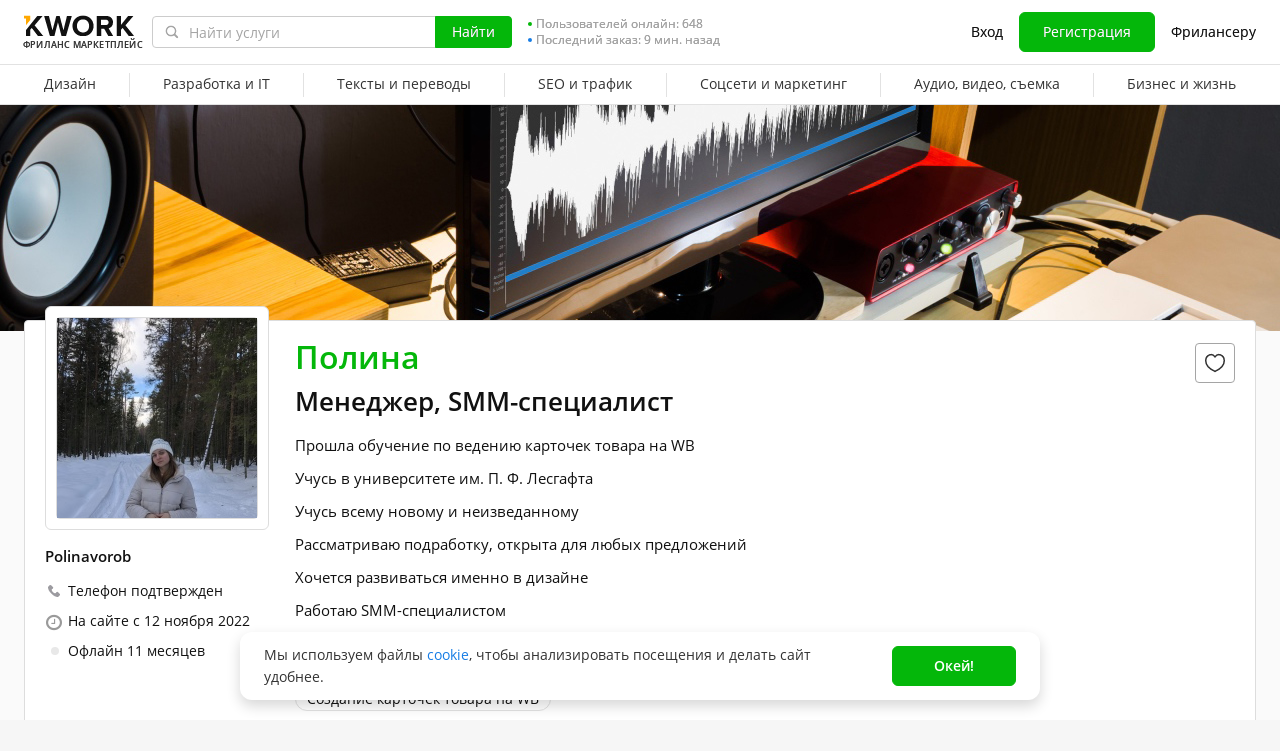

--- FILE ---
content_type: text/html; charset=UTF-8
request_url: https://kwork.ru/user/polinavorob
body_size: 16878
content:
<!DOCTYPE html>
<html lang="ru" ><head><link rel="stylesheet" href="https://cdn-edge.kwork.ru/css/dist/fonts_c04a7a1370c33a99.css?ver=26_cors" type="text/css" media="screen"><link rel="preconnect" href="https://cdn-edge.kwork.ru"><meta name="format-detection" content="telephone=no"><meta http-equiv="Content-Type" content="text/html; charset=utf-8"><meta property="og:image" content="https://cdn-edge.kwork.ru/files/avatar/large/11/13584430-1.jpg"/><meta property="og:image:width" content="200"/><meta property="og:image:height" content="200"/><title>Фрилансер Полина (Polinavorob) Менеджер, SMM-специалист - Kwork</title><meta name="description" content="Прошла обучение по ведению карточек товара на WB Учусь в университете им. П. Ф. Лесгафта Учусь всему новому и неизведанному Рассматриваю подработку, открыта для любых предложений Хочется развиваться именно в дизайне Работаю SMM-специалистом"><meta name="viewport" id="viewport" content="width=1024"/><link rel="canonical" href="https://kwork.ru/user/polinavorob" /><link rel="stylesheet" href="https://cdn-edge.kwork.ru/css/variables.css?ver=265bee7a7d7df3bc99_cors" type="text/css" media="screen"><link rel="stylesheet" href="https://cdn-edge.kwork.ru/css/dist/layout-market_4c9704c0c0d59b84.css?ver=26_cors" type="text/css" media="screen"><link rel="stylesheet" href="https://cdn-edge.kwork.ru/css/dist/fox-styles_0f188eef7a914706.css?ver=26_cors" type="text/css" media="screen"><link rel="stylesheet" href="https://cdn-edge.kwork.ru/css/font-awesome.min.css?ver=2636082410df2ef7f8_cors" type="text/css" media="screen"><link rel="stylesheet" href="https://cdn-edge.kwork.ru/css/dist/user_7733552d98d63de8.css?ver=26_cors" type="text/css" media="screen"><link rel="stylesheet" href="https://cdn-edge.kwork.ru/css/dist/kwork-set-icon_9f8cd5ea3c83f4ff.css?ver=26_cors" type="text/css" media="screen"><link rel="stylesheet" href="https://cdn-edge.kwork.ru/css/components/tooltipster.bundle.min.css?ver=26b15ef24270546e5f_cors" type="text/css" media="screen"><link rel="stylesheet" href="https://cdn-edge.kwork.ru/css/components/tooltipster.themes.css?ver=2649bd328189e64af9_cors" type="text/css" media="screen"><link rel="stylesheet" href="https://cdn-edge.kwork.ru/css/dist/general-search_89dcf421859b19c3.css?ver=26_cors" type="text/css" media="screen">
<link rel="stylesheet" href="https://cdn-edge.kwork.ru/css/dist/header_d3b9e53dd67ec593.css?ver=26_cors" type="text/css" media="screen"><script></script><link class="js-theme-favicon" rel="icon" type="image/png" href="https://cdn-edge.kwork.ru/images/favicons/favicon-32x32.png"><link class="js-theme-favicon" rel="shortcut icon" type="image/png" href="https://cdn-edge.kwork.ru/images/favicons/favicon-32x32.png"><link class="js-theme-favicon" rel="apple-touch-icon" sizes="57x57" href="https://cdn-edge.kwork.ru/images/favicons/apple-touch-icon.png"><link class="js-theme-favicon" rel="apple-touch-icon-precomposed" href="https://cdn-edge.kwork.ru/images/favicons/apple-touch-icon-precomposed.png"><link class="js-theme-favicon" rel="icon" type="image/png" sizes="32x32" href="https://cdn-edge.kwork.ru/images/favicons/favicon-32x32.png"><link class="js-theme-favicon" rel="icon" type="image/png" sizes="192x192" href="https://cdn-edge.kwork.ru/images/favicons/android-chrome-192x192.png"><link class="js-theme-favicon" rel="icon" type="image/png" sizes="16x16" href="https://cdn-edge.kwork.ru/images/favicons/favicon-16x16.png"><link class="js-theme-favicon" rel="manifest" href="https://cdn-edge.kwork.ru/images/favicons/site.webmanifest?ver=2"><meta name="msapplication-TileColor" content="#ffffff"><meta class="js-theme-favicon" name="msapplication-TileImage" content="https://cdn-edge.kwork.ru/images/favicons/mstile-144x144.png"><meta name="theme-color" content="#ffffff"><meta class="js-theme-favicon" name="msapplication-config" content="https://cdn-edge.kwork.ru/images/favicons/browserconfig.xml?ver=2">
<meta http-equiv="X-UA-Compatible" content="IE=edge" />
	<script>
		window.config={};
		window.recaptcha_pubkey="6LdX9CATAAAAAARb0rBU8FXXdUBajy3IlVjZ2qHS";
		window.recaptcha3_pubkey="6LdVbfkeAAAAADatB9mNwtlIVhmqr3PudICC-rWP";
		window.isReloading=false;
		window.darkHeader=null;
		window.isNeedCookieAccept=false;
	</script>



	<script>window.config.cdn={"baseUrl":"https://cdn-edge.kwork.ru","adminUrl":"https://cache.kwork.ru/administrator","imageUrl":"https://cdn-edge.kwork.ru/images","coverUrl":"https://cdn-edge.kwork.ru/files/cover","catCoverUrl":"https://cdn-edge.kwork.ru/files/category","portfolioUrl":"https://cdn-edge.kwork.ru/files/portfolio","avatarUrl":"https://cdn-edge.kwork.ru/files/avatar"};</script>

	<script>
	window.config.users={"profilePicUrl":"https://cdn-edge.kwork.ru/files/avatar"};
	</script>

	<script>window.config.files={"maxCount":10,"maxSizeReal":104857600,"minSizeReal":30720,"portfolioMaxSizeReal":10485760,"portfolioVideoMaxSizeReal":52428800,"maxSize":100,"minSize":30,"portfolioMaxSize":10,"portfolioVideoMaxSize":50};</script>

	<script>window.config.track={"fileMaxCount":25,"type":{"from_dialog":43,"text":24,"text_first":25,"cron_inprogress_cancel":9,"worker_inwork":33,"worker_portfolio":40,"payer_increase_work_hours":79,"admin_arbitrage_types":[2,1,39,3,59,60,61,66]}};</script>

<script>window.config.kwork={"isFocusGroupMember":false};</script>

<script>window.config.remove_option={"isFocusGroupMember":false};</script>

<script>window.config.tester={"isFocusGroup":false};</script>

	<script>
	window.config.counters={"metrika_id":"32983614","yandex_client_id_cookie_name":"yandex_client_id","google_client_id_cookie_name":"google_client_id"};
</script>

<script>window.config.catalog={"isFocusGroupMember":false};</script>
<script>window.ORIGIN_URL="https://kwork.ru";window.KWORK_BASE_URL="https://kwork.ru";window.CANONICAL_ORIGIN_URL="https://kwork.ru/user/polinavorob";window.CANONICAL_BASE_URL="https://kwork.ru/user/polinavorob";window.IS_MIRROR=false;window.PULL_MODULE_ENABLE=false;window.MESSAGE_SOUND_ENABLE=null;window.billSettings={"schema":"WorkBayNoNds","steps":[{"from":0,"percent":12},{"from":100000,"percent":7}],"minAmount":10000,"ndsPercent":0,"isBillDisabled":false};window.showBillSchemeChangeHint=false;window.APP_CONFIG_MODE="stage";window.IS_MOBILE=false;window.IS_MOBILE_APP=false;window.lang="ru";window.langDefault="ru";window.translations={};window.isDefaultLang=true;window.MAX_PRICE_ACTOR=null;window.CURRENT_APP_NAME="Kwork";window.CURRENT_APP_ID=1;window.IS_MARKET_APP=true;window.IS_MARKET_APP_RU=true;window.IS_EXCHANGE_APP=false;window.serverTime=1768951380;window.marketAppName="Kwork";window.exchangeAppName="TopFreelancer";window.enterpriseAppName="Noname";window.SUPPORT_DIALOG_URL="https://kwork.ru/inbox/support";window.transportType="digits";window.selectedCountry=null;window.supportPhones=null;window.supportEmail="support@kwork.ru";window.sellerLevelSettings={"1":{"review_good_count":5,"earned":12000,"order_done_3_month_percent":90,"verified":0,"label":"Восходящая звезда","labelShort":"Восх. звезда"},"2":{"review_good_count":25,"earned":60000,"order_done_3_month_percent":90,"verified":0,"label":"Высший рейтинг","labelShort":"Высш. рейтинг"},"3":{"review_good_count":100,"earned":240000,"order_done_3_month_percent":93,"verified":1,"label":"Высший рейтинг плюс","labelShort":"Высш. рейтинг плюс"}};window.isTestAfterLoad=false;window.base_url="https://kwork.ru";window.isWebpAccepted=true;window.blackFridayDiscountPercent=50;window.isBlackFridayPayer=false;window.isRegistrationAllowed=true;window.csrftoken=null;window.isRuAdminLogin=null;window.isAdmin=false;window.actorType=null;window.actorRole=null;window.isFocusGroup30025=true;window.actorPhoneVerified=null;window.isEmailVerified=false;window.isVoiceFocusGroup=false;window.isVoiceSellerTester=false;window.userCheckProfile=null;window.isPageProfile=true;window.isPageLand=false;window.isPageKwork=false;window.isPageIndex=false;window.isPageTrack=false;window.isChat=false;window.isPageManageOrders=false;window.isPageManageKworks=false;window.isPageOrders=false;window.isPageBalance=false;window.isPageProjectView=false;window.isPageViewedKworks=false;window.isPageBookmarks=false;window.isPageHidden=false;window.metricPageName=null;window.pageName=null;window.isPayer=null;window.browser=null;window.refillCommissionData=null;window.dayPoll=null;window.defferJqueryPages=false;window.defferVuePages=false;window.chunkCdnUrl="https://cdn-edge.kwork.ru/";window.i18n="ru";window.minVideoResolution={"horizontal":{"width":660,"height":165},"vertical":{"width":132,"height":440}};window.USER_ID = "";window.actor_lang="ru";window.totalFunds=null;window.stateData={"onlyDesktopVersion":false,"isActiveAnniversaryDesign":false,"showAnniversaryContestLink":false,"isNeedShowCookieBanner":true,"isMainPageUnauthorizedUser":false,"privacyDocumentUrl":"/jdocs/pd_policy","hideSocialAuthButtons":false,"isContest2025Active":false,"isContest2025BannerHidden":false,"isContest2025LotteryExpired":true,"isLotteryActive":false,"basketEnable":true,"cartItems":[],"hasPortfolio":true,"totalKworks":1,"isBlackFriday":false,"isCustomRequestOrder":true,"user":{"profession":"Менеджер, SMM-специалист"},"isUserBlacklisted":false,"userBlacklistLimit":5,"hasUserBlacklistLimit":true,"isNeedYescrowDigitalSign":false,"isFavouriteSeller":false,"showReviewId":0,"interviewData":[],"allowConversation":false,"showInboxAllowModal":false,"isReviewAnswerDisallowed":true,"isRedesign":false,"userId":null,"isUserPage":false,"privateMessageStatus":false,"isOnline":false,"userLocation":"","isWorker":false,"isSameUser":false,"isNeedLangWarning":false,"userProfileId":13584430,"userProfileName":"Polinavorob","userProfileFullName":"Полина","userProfilePicture":"11/13584430-1.jpg","userProfilePictureSrcSet":"https://cdn-edge.kwork.ru/files/avatar/big/11/13584430-1.jpg 1x, https://cdn-edge.kwork.ru/files/avatar/big_r/11/13584430-1.jpg 2x","userProfileProfession":"Менеджер, SMM-специалист","userProfileDescription":"Прошла обучение по ведению карточек товара на WB<br />\nУчусь в университете им. П. Ф. Лесгафта<br />\nУчусь всему новому и неизведанному <br />\nРассматриваю подработку, открыта для любых предложений<br />\nХочется развиваться именно в дизайне<br />\nРаботаю SMM-специалистом","userProfileTakeAway":null,"userProfileBadges":[],"userProfileIsSeller":false,"badgesHasEnVersion":[18,25,26,27,33,38,42,41],"userProfileAddTime":"12 ноября 2022","userRating":"0.0","userSellerLevel":0,"isAllowCustomRequest":false,"isCustomRequest":false,"customRequestType":"custom_request","currentUserNote":null,"isSpam":false,"isSpamPreModerate":false,"hasConversation":false,"chatRedirectUrl":"https://kwork.ru/inbox/polinavorob","isSendConversationRequest":false,"canSendConversationRequest":false,"userProfileCover":"header2.jpg","isLargePicture":true,"isPhoneVerified":true,"isVerifiedWorker":false,"isVirtualOrModer":false,"lastOnlineAsString":"11 месяцев","userSkills":[{"id":342010,"name":"Создание карточек товара на WB"}],"orderDoneCount":"0","orderDonePersent":null,"orderDoneIntimePersent":null,"orderDoneRepeatPersent":null,"orderDonePersent3Month":0,"workerOrdersCount":0,"payerOrdersCount":0,"sellerMetricsByLevel":false,"sellerLevelSettings":{"1":{"review_good_count":5,"earned":12000,"order_done_3_month_percent":90,"verified":0,"label":"Восходящая звезда","labelShort":"Восх. звезда"},"2":{"review_good_count":25,"earned":60000,"order_done_3_month_percent":90,"verified":0,"label":"Высший рейтинг","labelShort":"Высш. рейтинг"},"3":{"review_good_count":100,"earned":240000,"order_done_3_month_percent":93,"verified":1,"label":"Высший рейтинг плюс","labelShort":"Высш. рейтинг плюс"}},"isShowPayerLevel":false,"totalReviewsCount":0,"payerLevel":"0","isSuperPayer":false,"payerLevelLabel":null,"levelTitle":"","levelDescription":"","isDefaultCover":true,"isVueModalsFocusGroup":false,"minVideoResolution":{"horizontal":{"width":660,"height":165},"vertical":{"width":132,"height":440}},"isPageProfile":true,"isRedesignLite":false,"designVersion":"legacy","appTitle":"Kwork","isAppIos":true,"isNeedShowMobileBanner":false,"technicalWorksText":"Уважаемые пользователи. С 7:00 до 8:00 (МСК) на сайте Kwork будут проводиться плановые технические работы. Приносим извинения за временные неудобства.","mobileAppReviews":null,"isInBuildCriticalStylesMode":false,"onlineUserCount":648,"liveDate":588,"liveDateTimeLeft":"9 мин.","telegramAttrRelativeUrl":"","isBestKwork":false,"isKworkCom":false,"isPaperjettechCom":false,"isSuperkwork":false,"isTopKworkCom":false,"headerMenu":[{"id":69,"url":"https://kwork.ru/categories/design","name":"Дизайн","columns":[{"isFirstGroup":true,"items":[{"name":"Логотип и брендинг","isFire":false,"isTagNew":false,"isTagBeta":false,"children":[[{"name":"Логотипы","url":"https://kwork.ru/categories/logo/logotipy","isFire":true,"isTagNew":false,"isTagBeta":false},{"name":"Фирменный стиль","url":"https://kwork.ru/categories/logo/firmenniy-stil","isFire":false,"isTagNew":false,"isTagBeta":false},{"name":"Визитки","url":"https://kwork.ru/categories/logo/vizitki","isFire":false,"isTagNew":false,"isTagBeta":false},{"name":"Брендирование и сувенирка","url":"https://kwork.ru/categories/logo/brendirovanie-i-suvenirka","isFire":false,"isTagNew":false,"isTagBeta":false}]]},{"name":"Презентации и инфографика","isFire":false,"isTagNew":false,"isTagBeta":false,"children":[[{"name":"Презентации","url":"https://kwork.ru/categories/presentations-infographics/prezentatsii","isFire":false,"isTagNew":false,"isTagBeta":false},{"name":"Инфографика","url":"https://kwork.ru/categories/presentations-infographics/infografika","isFire":false,"isTagNew":false,"isTagBeta":false},{"name":"Карта и схема","url":"https://kwork.ru/categories/presentations-infographics/karta-skhema","isFire":false,"isTagNew":false,"isTagBeta":false}]]},{"name":"Арт и иллюстрации","isFire":false,"isTagNew":false,"isTagBeta":false,"children":[[{"name":"Портрет, шарж, карикатура","url":"https://kwork.ru/categories/illustrations/portret-sharzh-karikatura","isFire":false,"isTagNew":false,"isTagBeta":false},{"name":"Иллюстрации и рисунки","url":"https://kwork.ru/categories/illustrations/illyustratsii-i-risunki","isFire":false,"isTagNew":false,"isTagBeta":false},{"name":"Дизайн игр","url":"https://kwork.ru/categories/illustrations/dizayn-igr","isFire":false,"isTagNew":false,"isTagBeta":false},{"name":"Тату, принты","url":"https://kwork.ru/categories/illustrations/tatu-dizayn","isFire":false,"isTagNew":false,"isTagBeta":false},{"name":"Стикеры","url":"https://kwork.ru/categories/illustrations/stikery","isFire":false,"isTagNew":false,"isTagBeta":false},{"name":"NFT арт","url":"https://kwork.ru/categories/illustrations/nft-art","isFire":false,"isTagNew":false,"isTagBeta":false},{"name":"Готовые шаблоны и рисунки","url":"https://kwork.ru/categories/illustrations/gotovie-shablony-i-risunki","isFire":false,"isTagNew":false,"isTagBeta":false}]]}]},{"isFirstGroup":true,"items":[{"name":"Веб и мобильный дизайн","isFire":false,"isTagNew":false,"isTagBeta":false,"children":[[{"name":"Веб-дизайн","url":"https://kwork.ru/categories/web-plus-mobile-design/veb-dizayn","isFire":true,"isTagNew":false,"isTagBeta":false},{"name":"Мобильный дизайн","url":"https://kwork.ru/categories/web-plus-mobile-design/mobilniy-dizayn","isFire":false,"isTagNew":false,"isTagBeta":false},{"name":"Email-дизайн","url":"https://kwork.ru/categories/web-plus-mobile-design/email-dizayn","isFire":false,"isTagNew":false,"isTagBeta":false},{"name":"Баннеры и иконки","url":"https://kwork.ru/categories/web-plus-mobile-design/bannery-i-ikonki","isFire":true,"isTagNew":false,"isTagBeta":false},{"name":"Юзабилити-аудит","url":"https://kwork.ru/categories/usability-testing/yuzabiliti-audit","isFire":false,"isTagNew":false,"isTagBeta":false}]]},{"name":"Маркетплейсы и соцсети","isFire":false,"isTagNew":false,"isTagBeta":false,"children":[[{"name":"Дизайн в соцсетях","url":"https://kwork.ru/categories/e-commerce-social-network/dizayn-v-sotssetyakh","isFire":true,"isTagNew":false,"isTagBeta":false},{"name":"Дизайн для маркетплейсов","url":"https://kwork.ru/categories/e-commerce-social-network/dizayn-dlya-marketpleysov","isFire":false,"isTagNew":false,"isTagBeta":false}]]},{"name":"Интерьер и экстерьер","isFire":false,"isTagNew":false,"isTagBeta":false,"children":[[{"name":"Интерьер","url":"https://kwork.ru/categories/interior-exterior-design/interer","isFire":false,"isTagNew":false,"isTagBeta":false},{"name":"Дизайн домов и сооружений","url":"https://kwork.ru/categories/interior-exterior-design/dizayn-zdaniy-i-sooruzheniy","isFire":false,"isTagNew":false,"isTagBeta":false},{"name":"Ландшафтный дизайн","url":"https://kwork.ru/categories/interior-exterior-design/landshaftniy-dizayn","isFire":false,"isTagNew":false,"isTagBeta":false},{"name":"Дизайн мебели","url":"https://kwork.ru/categories/interior-exterior-design/dizayn-mebeli","isFire":false,"isTagNew":false,"isTagBeta":false}]]},{"name":"Обработка и редактирование","isFire":false,"isTagNew":false,"isTagBeta":false,"children":[[{"name":"Отрисовка в векторе","url":"https://kwork.ru/categories/vector-tracing/otrisovka-v-vektore","isFire":false,"isTagNew":false,"isTagBeta":false},{"name":"Фотомонтаж и обработка","url":"https://kwork.ru/categories/vector-tracing/fotomontazh-i-obrabotka","isFire":true,"isTagNew":false,"isTagBeta":false},{"name":"3D-графика","url":"https://kwork.ru/categories/vector-tracing/3d-grafika","isFire":true,"isTagNew":false,"isTagBeta":false}]]}]},{"isFirstGroup":true,"items":[{"name":"Полиграфия","isFire":false,"isTagNew":false,"isTagBeta":false,"children":[[{"name":"Брошюра и буклет","url":"https://kwork.ru/categories/graphic-design/broshyura-buklet","isFire":false,"isTagNew":false,"isTagBeta":false},{"name":"Листовки и флаер","url":"https://kwork.ru/categories/graphic-design/listovki-flaer","isFire":false,"isTagNew":false,"isTagBeta":false},{"name":"Плакат и афиша","url":"https://kwork.ru/categories/graphic-design/plakat-afisha-poster","isFire":false,"isTagNew":false,"isTagBeta":false},{"name":"Календарь и открытка","url":"https://kwork.ru/categories/graphic-design/kalendar-otkrytka","isFire":false,"isTagNew":false,"isTagBeta":false},{"name":"Каталог, меню, книга","url":"https://kwork.ru/categories/graphic-design/katalog-menyu-zhurnal","isFire":false,"isTagNew":false,"isTagBeta":false},{"name":"Грамота и сертификат","url":"https://kwork.ru/categories/graphic-design/gramota-sertifikat","isFire":false,"isTagNew":false,"isTagBeta":false},{"name":"Гайд и чек-лист","url":"https://kwork.ru/categories/graphic-design/gayd-i-chek-list","isFire":false,"isTagNew":false,"isTagBeta":false}]]},{"name":"Промышленный дизайн","isFire":false,"isTagNew":false,"isTagBeta":false,"children":[[{"name":"Электроника и устройства","url":"https://kwork.ru/categories/packaging/elektronika-i-ustroystva","isFire":false,"isTagNew":false,"isTagBeta":false},{"name":"Предметы и аксессуары","url":"https://kwork.ru/categories/packaging/predmety-i-aksessuary","isFire":false,"isTagNew":false,"isTagBeta":false},{"name":"Упаковка и этикетка","url":"https://kwork.ru/categories/packaging/upakovka-i-etiketka","isFire":false,"isTagNew":false,"isTagBeta":false}]]},{"name":"Наружная реклама","isFire":false,"isTagNew":false,"isTagBeta":false,"children":[[{"name":"Билборды и стенды","url":"https://kwork.ru/categories/outdoor-advertising/bilbordy-i-stendy","isFire":false,"isTagNew":false,"isTagBeta":false},{"name":"Витрины и вывески","url":"https://kwork.ru/categories/outdoor-advertising/vitriny-i-vyveski","isFire":false,"isTagNew":false,"isTagBeta":false}]]},{"name":"ИИ-генерация изображений","isFire":false,"isTagNew":false,"isTagBeta":false,"children":[[{"name":"Нейрофотосессия","url":"https://kwork.ru/categories/imagegeneration/neyrofotosessiya","isFire":false,"isTagNew":true,"isTagBeta":false},{"name":"ИИ-аватары и портреты","url":"https://kwork.ru/categories/imagegeneration/ii-avatary-i-portrety","isFire":false,"isTagNew":true,"isTagBeta":false},{"name":"ИИ-иллюстрации и концепт-арт","url":"https://kwork.ru/categories/imagegeneration/ii-illyustratsii-i-kontsept-art","isFire":false,"isTagNew":true,"isTagBeta":false},{"name":"ИИ-логотипы и инфографика","url":"https://kwork.ru/categories/imagegeneration/ii-logotipy-i-infografika","isFire":false,"isTagNew":true,"isTagBeta":false}]]}]}]},{"id":144,"url":"https://kwork.ru/categories/programming","name":"Разработка и IT","columns":[{"isFirstGroup":true,"items":[{"name":"Доработка и настройка сайта","isFire":false,"isTagNew":false,"isTagBeta":false,"children":[[{"name":"Доработка сайта","url":"https://kwork.ru/categories/website-repair/dorabotka-sayta","isFire":true,"isTagNew":false,"isTagBeta":false},{"name":"Настройка сайта","url":"https://kwork.ru/categories/website-repair/nastroyka-sayta","isFire":true,"isTagNew":false,"isTagBeta":false},{"name":"Защита и лечение сайта","url":"https://kwork.ru/categories/website-repair/zashchita-i-lechenie-sayta","isFire":false,"isTagNew":false,"isTagBeta":false},{"name":"Ускорение сайта","url":"https://kwork.ru/categories/website-repair/uskorenie-sayta","isFire":false,"isTagNew":false,"isTagBeta":false},{"name":"Плагины и темы","url":"https://kwork.ru/categories/website-repair/plaginy-moduli-i-temy","isFire":false,"isTagNew":false,"isTagBeta":false},{"name":"Исправление ошибок","url":"https://kwork.ru/categories/website-repair/ispravlenie-oshibok","isFire":false,"isTagNew":false,"isTagBeta":false}]]},{"name":"Создание сайтов","isFire":false,"isTagNew":false,"isTagBeta":false,"children":[[{"name":"Новый сайт","url":"https://kwork.ru/categories/website-development/noviy-sayt","isFire":true,"isTagNew":false,"isTagBeta":false},{"name":"Копия сайта","url":"https://kwork.ru/categories/website-development/kopiya-sushchestvuyushchego","isFire":false,"isTagNew":false,"isTagBeta":false}]]},{"name":"Верстка","isFire":false,"isTagNew":false,"isTagBeta":false,"children":[[{"name":"Верстка по макету","url":"https://kwork.ru/categories/frontend/verstka-po-dizayn-maketu","isFire":true,"isTagNew":false,"isTagBeta":false},{"name":"Доработка и адаптация верстки","url":"https://kwork.ru/categories/frontend/dorabotka-verstki","isFire":false,"isTagNew":false,"isTagBeta":false}]]}]},{"isFirstGroup":true,"items":[{"name":"Десктоп программирование","isFire":false,"isTagNew":false,"isTagBeta":false,"children":[[{"name":"Макросы для Office","url":"https://kwork.ru/categories/software/office","isFire":false,"isTagNew":false,"isTagBeta":false},{"name":"1С","url":"https://kwork.ru/categories/software/1s","isFire":false,"isTagNew":false,"isTagBeta":false},{"name":"Готовые программы","url":"https://kwork.ru/categories/software/drugie-gotovie","isFire":false,"isTagNew":false,"isTagBeta":false},{"name":"Программы на заказ","url":"https://kwork.ru/categories/software/drugie-na-zakaz","isFire":true,"isTagNew":false,"isTagBeta":false}]]},{"name":"Скрипты, боты и mini apps","isFire":false,"isTagNew":false,"isTagBeta":false,"children":[[{"name":"Скрипты","url":"https://kwork.ru/categories/script-programming/skripty","isFire":true,"isTagNew":false,"isTagBeta":false},{"name":"Парсеры","url":"https://kwork.ru/categories/script-programming/parsery","isFire":false,"isTagNew":false,"isTagBeta":false},{"name":"Чат-боты","url":"https://kwork.ru/categories/script-programming/chat-boty","isFire":false,"isTagNew":false,"isTagBeta":false},{"name":"Telegram Mini Apps","url":"https://kwork.ru/categories/script-programming/telegram-mini-apps","isFire":false,"isTagNew":true,"isTagBeta":false},{"name":"ИИ-боты","url":"https://kwork.ru/categories/script-programming/ii-boty","isFire":false,"isTagNew":true,"isTagBeta":false},{"name":"Машинное обучение","url":"https://kwork.ru/categories/script-programming/mashinnoe-obuchenie","isFire":false,"isTagNew":true,"isTagBeta":false}]]},{"name":"Мобильные приложения","isFire":false,"isTagNew":false,"isTagBeta":false,"children":[[{"name":"iOS","url":"https://kwork.ru/categories/mobile-apps/ios","isFire":true,"isTagNew":false,"isTagBeta":false},{"name":"Android","url":"https://kwork.ru/categories/mobile-apps/android","isFire":false,"isTagNew":false,"isTagBeta":false}]]}]},{"isFirstGroup":true,"items":[{"name":"Игры","isFire":false,"isTagNew":false,"isTagBeta":false,"children":[[{"name":"Разработка игр","url":"https://kwork.ru/categories/game-dev/razrabotka-igr","isFire":false,"isTagNew":false,"isTagBeta":false},{"name":"Игровой сервер","url":"https://kwork.ru/categories/game-dev/igrovoy-server","isFire":false,"isTagNew":false,"isTagBeta":false},{"name":"Готовые игры","url":"https://kwork.ru/categories/game-dev/gotovie-igry","isFire":false,"isTagNew":false,"isTagBeta":false}]]},{"name":"Сервера и хостинг","isFire":false,"isTagNew":false,"isTagBeta":false,"children":[[{"name":"Администрирование сервера","url":"https://kwork.ru/categories/server-administration/administrirovanie-servera","isFire":false,"isTagNew":false,"isTagBeta":false},{"name":"Домены","url":"https://kwork.ru/categories/server-administration/domeny","isFire":false,"isTagNew":false,"isTagBeta":false},{"name":"Хостинг","url":"https://kwork.ru/categories/server-administration/khosting","isFire":false,"isTagNew":false,"isTagBeta":false}]]},{"name":"Юзабилити, тесты и помощь","isFire":false,"isTagNew":false,"isTagBeta":false,"children":[[{"name":"Юзабилити-аудит","url":"https://kwork.ru/categories/usability-testing/yuzabiliti-audit","isFire":false,"isTagNew":false,"isTagBeta":false},{"name":"Тестирование на ошибки","url":"https://kwork.ru/categories/usability-testing/testirovanie-na-oshibki","isFire":false,"isTagNew":false,"isTagBeta":false},{"name":"Компьютерная и IT помощь","url":"https://kwork.ru/categories/usability-testing/kompyuternaya-i-it-pomoshch","isFire":true,"isTagNew":false,"isTagBeta":false}]]}]}]},{"id":207,"url":"https://kwork.ru/categories/writing-translations","name":"Тексты и переводы","columns":[{"isFirstGroup":true,"items":[{"name":"Тексты и наполнение сайта","isFire":false,"isTagNew":false,"isTagBeta":false,"children":[[{"name":"Статьи","url":"https://kwork.ru/categories/creative-writing/stati","isFire":true,"isTagNew":false,"isTagBeta":false},{"name":"SEO-тексты","url":"https://kwork.ru/categories/creative-writing/seo-teksty","isFire":true,"isTagNew":false,"isTagBeta":false},{"name":"Карточки товаров","url":"https://kwork.ru/categories/creative-writing/kartochki-tovarov","isFire":false,"isTagNew":false,"isTagBeta":false},{"name":"Комментарии","url":"https://kwork.ru/categories/creative-writing/kommentarii","isFire":false,"isTagNew":false,"isTagBeta":false},{"name":"Художественные тексты","url":"https://kwork.ru/categories/creative-writing/khudozhestvennie-teksty","isFire":false,"isTagNew":false,"isTagBeta":false},{"name":"Сценарии","url":"https://kwork.ru/categories/creative-writing/stsenarii","isFire":false,"isTagNew":false,"isTagBeta":false},{"name":"Корректура","url":"https://kwork.ru/categories/creative-writing/korrektura","isFire":false,"isTagNew":false,"isTagBeta":false}]]},{"name":"Переводы","isFire":false,"isTagNew":false,"isTagBeta":false,"children":[[{"name":"Переводы, 74 языка","url":"https://kwork.ru/categories/translations","isFire":true,"isTagNew":false,"isTagBeta":false}]]},{"name":"Набор текста","isFire":false,"isTagNew":false,"isTagBeta":false,"children":[[{"name":"С аудио/видео","url":"https://kwork.ru/categories/typing/s-audio-video","isFire":false,"isTagNew":false,"isTagBeta":false},{"name":"С изображений","url":"https://kwork.ru/categories/typing/s-izobrazheniy","isFire":false,"isTagNew":false,"isTagBeta":false}]]}]},{"isFirstGroup":true,"items":[{"name":"Продающие и бизнес тексты","isFire":false,"isTagNew":false,"isTagBeta":false,"children":[[{"name":"Продающие тексты","url":"https://kwork.ru/categories/business-copywriting/prodayushchie-teksty","isFire":true,"isTagNew":false,"isTagBeta":false},{"name":"Реклама и email","url":"https://kwork.ru/categories/business-copywriting/reklama-i-email","isFire":false,"isTagNew":false,"isTagBeta":false},{"name":"Скрипты продаж и выступлений","url":"https://kwork.ru/categories/business-copywriting/skripty-prodazh-i-vystupleniya","isFire":false,"isTagNew":false,"isTagBeta":false},{"name":"Коммерческие предложения","url":"https://kwork.ru/categories/business-copywriting/kommercheskie-predlozheniya","isFire":false,"isTagNew":false,"isTagBeta":false},{"name":"Посты для соцсетей","url":"https://kwork.ru/categories/business-copywriting/posty-dlya-sotssetey","isFire":false,"isTagNew":false,"isTagBeta":false},{"name":"Нейминг и слоганы","url":"https://kwork.ru/categories/personal-assistant/menedzhment-proekta-neyming-i-slogany","isFire":false,"isTagNew":false,"isTagBeta":false}]]},{"name":"Резюме и вакансии","isFire":false,"isTagNew":false,"isTagBeta":false,"children":[[{"name":"Составление резюме","url":"https://kwork.ru/categories/resumes-and-letters/rezyume","isFire":false,"isTagNew":false,"isTagBeta":false},{"name":"Сопроводительные письма","url":"https://kwork.ru/categories/resumes-and-letters/soprovoditelnie-pisma","isFire":false,"isTagNew":false,"isTagBeta":false},{"name":"Текст вакансии","url":"https://kwork.ru/categories/resumes-and-letters/vakansii","isFire":false,"isTagNew":false,"isTagBeta":false}]]},{"name":"ИИ-тексты","isFire":false,"isTagNew":false,"isTagBeta":false,"children":[[{"name":"ИИ-генерация статей","url":"https://kwork.ru/categories/textgeneration/ii-generatsiya-statey","isFire":false,"isTagNew":true,"isTagBeta":false},{"name":"ИИ-обработка текстов","url":"https://kwork.ru/categories/textgeneration/ii-obrabotka-tekstov","isFire":false,"isTagNew":true,"isTagBeta":false}]]}]}]},{"id":3,"url":"https://kwork.ru/categories/seo","name":"SEO и трафик","columns":[{"isFirstGroup":true,"items":[{"name":"SEO","isFire":false,"isTagNew":false,"isTagBeta":false,"children":[[{"name":"Ссылки","url":"https://kwork.ru/categories/links","isFire":true,"isTagNew":false,"isTagBeta":false},{"name":"Продвижение сайта в топ","url":"https://kwork.ru/categories/integrated-promotion","isFire":true,"isTagNew":false,"isTagBeta":false},{"name":"Внутренняя оптимизация","url":"https://kwork.ru/categories/optimization","isFire":true,"isTagNew":false,"isTagBeta":false},{"name":"Семантическое ядро","url":"https://kwork.ru/categories/keywords","isFire":false,"isTagNew":false,"isTagBeta":false},{"name":"SEO аудиты, консультации","url":"https://kwork.ru/categories/audit","isFire":false,"isTagNew":false,"isTagBeta":false}]]}]},{"isFirstGroup":true,"items":[{"name":"Трафик","isFire":false,"isTagNew":false,"isTagBeta":false,"children":[[{"name":"Посетители на сайт","url":"https://kwork.ru/categories/traffic/posetiteli-na-sayt","isFire":true,"isTagNew":false,"isTagBeta":false},{"name":"Поведенческие факторы","url":"https://kwork.ru/categories/traffic/povedencheskie-faktory","isFire":true,"isTagNew":false,"isTagBeta":false}]]},{"name":"Статистика и аналитика","isFire":false,"isTagNew":false,"isTagBeta":false,"children":[[{"name":"Метрики и счетчики","url":"https://kwork.ru/categories/analytics/metriki-i-schetchiki","isFire":false,"isTagNew":false,"isTagBeta":false},{"name":"Анализ сайтов, рынка","url":"https://kwork.ru/categories/analytics/marketingoviy-analiz","isFire":false,"isTagNew":false,"isTagBeta":false}]]}]}]},{"id":120,"url":"https://kwork.ru/categories/promotion","name":"Соцсети и маркетинг","columns":[{"isFirstGroup":true,"items":[{"name":"Соцсети и SMM","isFire":false,"isTagNew":false,"isTagBeta":false,"children":[[{"name":"Youtube","url":"https://kwork.ru/categories/smm/youtube","isFire":true,"isTagNew":false,"isTagBeta":false},{"name":"ВКонтакте","url":"https://kwork.ru/categories/smm/vkontakte","isFire":true,"isTagNew":false,"isTagBeta":false},{"name":"Telegram","url":"https://kwork.ru/categories/smm/telegram","isFire":false,"isTagNew":false,"isTagBeta":false},{"name":"Одноклассники","url":"https://kwork.ru/categories/smm/odnoklassniki","isFire":false,"isTagNew":false,"isTagBeta":false},{"name":"Дзен","url":"https://kwork.ru/categories/smm/yandeks-dzen","isFire":true,"isTagNew":false,"isTagBeta":false},{"name":"TikTok","url":"https://kwork.ru/categories/smm/tiktok","isFire":false,"isTagNew":false,"isTagBeta":false},{"name":"Rutube","url":"https://kwork.ru/categories/smm/rutube","isFire":false,"isTagNew":false,"isTagBeta":false},{"name":"Другие","url":"https://kwork.ru/categories/smm/drugie","isFire":false,"isTagNew":false,"isTagBeta":false}]]},{"name":"Контекстная реклама","isFire":false,"isTagNew":false,"isTagBeta":false,"children":[[{"name":"Google Ads","url":"https://kwork.ru/categories/context/google","isFire":true,"isTagNew":false,"isTagBeta":false},{"name":"Яндекс Директ","url":"https://kwork.ru/categories/context/yandeks","isFire":true,"isTagNew":false,"isTagBeta":false}]]}]},{"isFirstGroup":true,"items":[{"name":"Базы данных и клиентов","isFire":false,"isTagNew":false,"isTagBeta":false,"children":[[{"name":"Сбор данных","url":"https://kwork.ru/categories/information-bases/sbor-dannykh","isFire":true,"isTagNew":false,"isTagBeta":false},{"name":"Готовые базы","url":"https://kwork.ru/categories/information-bases/gotovie-bazy","isFire":false,"isTagNew":false,"isTagBeta":false},{"name":"Проверка, чистка базы","url":"https://kwork.ru/categories/information-bases/proverka-chistka-bazy","isFire":false,"isTagNew":false,"isTagBeta":false}]]},{"name":"E-mail рассылки","isFire":false,"isTagNew":false,"isTagBeta":false,"children":[[{"name":"E-mail маркетинг и рассылки","url":"https://kwork.ru/categories/email-marketing","isFire":false,"isTagNew":false,"isTagBeta":false}]]},{"name":"Маркетплейсы и доски объявлений","isFire":false,"isTagNew":false,"isTagBeta":false,"children":[[{"name":"Маркетплейсы","url":"https://kwork.ru/categories/bulletin-boards/torgovie-ploshchadki","isFire":false,"isTagNew":false,"isTagBeta":false},{"name":"Доски объявлений","url":"https://kwork.ru/categories/bulletin-boards/doski-obyavlenii","isFire":false,"isTagNew":false,"isTagBeta":false},{"name":"Справочники и каталоги","url":"https://kwork.ru/categories/bulletin-boards/spravochniki-katalogi","isFire":false,"isTagNew":false,"isTagBeta":false}]]},{"name":"Маркетинг и PR","isFire":false,"isTagNew":false,"isTagBeta":false,"children":[[{"name":"Контент-маркетинг","url":"https://kwork.ru/categories/marketing/pr","isFire":false,"isTagNew":false,"isTagBeta":false},{"name":"Продвижение музыки","url":"https://kwork.ru/categories/marketing/prodvizhenie-muzyki","isFire":false,"isTagNew":false,"isTagBeta":false}]]}]}]},{"id":21,"url":"https://kwork.ru/categories/audio-video","name":"Аудио, видео, съемка","columns":[{"isFirstGroup":true,"items":[{"name":"Аудиозапись и озвучка","isFire":false,"isTagNew":false,"isTagBeta":false,"children":[[{"name":"Озвучка и дикторы","url":"https://kwork.ru/categories/audio/ozvuchka","isFire":true,"isTagNew":false,"isTagBeta":false},{"name":"Аудиоролик","url":"https://kwork.ru/categories/audio/audiorolik","isFire":false,"isTagNew":false,"isTagBeta":false}]]},{"name":"Музыка и песни","isFire":false,"isTagNew":false,"isTagBeta":false,"children":[[{"name":"Песня (музыка + текст + вокал)","url":"https://kwork.ru/categories/music/pesnya-muzyka-tekst-vokal","isFire":false,"isTagNew":false,"isTagBeta":false},{"name":"Написание музыки","url":"https://kwork.ru/categories/music/napisanie-muzyki","isFire":false,"isTagNew":false,"isTagBeta":false},{"name":"Тексты песен","url":"https://kwork.ru/categories/music/napisanie-teksta-pesen","isFire":false,"isTagNew":false,"isTagBeta":false},{"name":"Запись вокала","url":"https://kwork.ru/categories/music/zapis-vokala","isFire":false,"isTagNew":false,"isTagBeta":false},{"name":"Аранжировка","url":"https://kwork.ru/categories/music/aranzhirovka","isFire":false,"isTagNew":false,"isTagBeta":false}]]},{"name":"Редактирование аудио","isFire":false,"isTagNew":false,"isTagBeta":false,"children":[[{"name":"Обработка звука","url":"https://kwork.ru/categories/editing-audio/redaktirovanie","isFire":false,"isTagNew":false,"isTagBeta":false},{"name":"Выделение звука из видео","url":"https://kwork.ru/categories/editing-audio/konvertatsiya","isFire":false,"isTagNew":false,"isTagBeta":false}]]},{"name":"Интро и анимация логотипа","isFire":false,"isTagNew":false,"isTagBeta":false,"children":[[{"name":"Анимация логотипа","url":"https://kwork.ru/categories/intro/animatsiya-logotipa","isFire":false,"isTagNew":false,"isTagBeta":false},{"name":"Интро и заставки","url":"https://kwork.ru/categories/intro/intro-i-zastavki","isFire":true,"isTagNew":false,"isTagBeta":false},{"name":"GIF-анимация","url":"https://kwork.ru/categories/intro/gif-animatsiya","isFire":false,"isTagNew":false,"isTagBeta":false}]]}]},{"isFirstGroup":true,"items":[{"name":"Видеоролики","isFire":false,"isTagNew":false,"isTagBeta":false,"children":[[{"name":"Дудл-видео","url":"https://kwork.ru/categories/animation/dudl-video","isFire":false,"isTagNew":false,"isTagBeta":false},{"name":"Анимационный ролик","url":"https://kwork.ru/categories/animation/animatsionniy-rolik","isFire":true,"isTagNew":false,"isTagBeta":false},{"name":"Проморолик","url":"https://kwork.ru/categories/animation/promo-rolik","isFire":true,"isTagNew":false,"isTagBeta":false},{"name":"Ролики для соцсетей","url":"https://kwork.ru/categories/animation/roliki-dlya-sotssetey","isFire":false,"isTagNew":false,"isTagBeta":false},{"name":"Слайд-шоу","url":"https://kwork.ru/categories/animation/slayd-shou","isFire":false,"isTagNew":false,"isTagBeta":false},{"name":"Скринкасты и видеообзоры","url":"https://kwork.ru/categories/animation/skrinkasty-i-videoobzory","isFire":false,"isTagNew":false,"isTagBeta":false},{"name":"Кинетическая типографика","url":"https://kwork.ru/categories/animation/kineticheskaya-tipografika","isFire":false,"isTagNew":false,"isTagBeta":false},{"name":"Видео с ведущим","url":"https://kwork.ru/categories/animation/video-s-vedushchim","isFire":false,"isTagNew":false,"isTagBeta":false},{"name":"Видеопрезентация","url":"https://kwork.ru/categories/animation/videoprezentatsiya","isFire":false,"isTagNew":false,"isTagBeta":false},{"name":"Видеосъемка и монтаж","url":"https://kwork.ru/categories/editing-media","isFire":true,"isTagNew":false,"isTagBeta":false},{"name":"Сценарии роликов","url":"https://kwork.ru/categories/creative-writing/dlya-rolika","isFire":false,"isTagNew":false,"isTagBeta":false}]]},{"name":"ИИ-генерация видео","isFire":false,"isTagNew":false,"isTagBeta":false,"children":[[{"name":"ИИ-генерация видео","url":"https://kwork.ru/categories/videogeneration","isFire":false,"isTagNew":true,"isTagBeta":false}]]}]}]},{"id":42,"url":"https://kwork.ru/categories/business","name":"Бизнес и жизнь","columns":[{"isFirstGroup":true,"items":[{"name":"Персональный помощник","isFire":false,"isTagNew":false,"isTagBeta":false,"children":[[{"name":"Работа в MS Office","url":"https://kwork.ru/categories/personal-assistant/rabota-v-ms-office","isFire":true,"isTagNew":false,"isTagBeta":false},{"name":"Поиск информации","url":"https://kwork.ru/categories/personal-assistant/poisk-informatsii","isFire":false,"isTagNew":false,"isTagBeta":false},{"name":"Анализ информации","url":"https://kwork.ru/categories/personal-assistant/analiz-informatsii","isFire":false,"isTagNew":false,"isTagBeta":false},{"name":"Любая интеллектуальная работа","url":"https://kwork.ru/categories/personal-assistant/lyubaya-intellektualnaya-rabota","isFire":false,"isTagNew":false,"isTagBeta":false},{"name":"Любая рутинная работа","url":"https://kwork.ru/categories/personal-assistant/lyubaya-rutinnaya-rabota","isFire":true,"isTagNew":false,"isTagBeta":false},{"name":"Менеджмент проектов","url":"https://kwork.ru/categories/personal-assistant/menedzhment-proekta","isFire":false,"isTagNew":false,"isTagBeta":false}]]},{"name":"Бухгалтерия и налоги","isFire":false,"isTagNew":false,"isTagBeta":false,"children":[[{"name":"Для физлиц","url":"https://kwork.ru/categories/financial-consulting/dlya-fiz-lits","isFire":false,"isTagNew":false,"isTagBeta":false},{"name":"Для юрлиц и ИП","url":"https://kwork.ru/categories/financial-consulting/dlya-yur-lits-i-ip","isFire":false,"isTagNew":false,"isTagBeta":false}]]},{"name":"Обзвоны и продажи","isFire":false,"isTagNew":false,"isTagBeta":false,"children":[[{"name":"Продажи по телефону","url":"https://kwork.ru/categories/calls-sales/prodazhi-po-telefonu","isFire":true,"isTagNew":false,"isTagBeta":false},{"name":"Телефонный опрос","url":"https://kwork.ru/categories/calls-sales/telefonniy-opros","isFire":false,"isTagNew":false,"isTagBeta":false}]]}]},{"isFirstGroup":true,"items":[{"name":"Юридическая помощь","isFire":false,"isTagNew":false,"isTagBeta":false,"children":[[{"name":"Договор и доверенность","url":"https://kwork.ru/categories/lawyer-consulting/dogovor-doverennost","isFire":true,"isTagNew":false,"isTagBeta":false},{"name":"Судебный документ","url":"https://kwork.ru/categories/lawyer-consulting/sudebniy-dokument","isFire":false,"isTagNew":false,"isTagBeta":false},{"name":"Ведение ООО и ИП","url":"https://kwork.ru/categories/lawyer-consulting/vedenie-ooo-i-ip","isFire":false,"isTagNew":false,"isTagBeta":false},{"name":"Юридическая консультация","url":"https://kwork.ru/categories/lawyer-consulting/yuridicheskaya-konsultatsiya","isFire":false,"isTagNew":false,"isTagBeta":false},{"name":"Интернет-право","url":"https://kwork.ru/categories/lawyer-consulting/internet-pravo","isFire":false,"isTagNew":false,"isTagBeta":false}]]},{"name":"Продажа сайтов и групп","isFire":false,"isTagNew":false,"isTagBeta":false,"children":[[{"name":"Сайт с доменом","url":"https://kwork.ru/categories/sites-for-sale/sayt-s-domenom","isFire":false,"isTagNew":false,"isTagBeta":false},{"name":"Сайт без домена","url":"https://kwork.ru/categories/sites-for-sale/sayt-bez-domena","isFire":false,"isTagNew":false,"isTagBeta":false},{"name":"Домены","url":"https://kwork.ru/categories/sites-for-sale/domeny","isFire":false,"isTagNew":false,"isTagBeta":false},{"name":"Приложения","url":"https://kwork.ru/categories/sites-for-sale/domen-prilozhenie-i-inoe","isFire":false,"isTagNew":false,"isTagBeta":false},{"name":"Группы и каналы соцсетей","url":"https://kwork.ru/categories/sites-for-sale/gruppy-i-kanaly-sotssetey","isFire":false,"isTagNew":true,"isTagBeta":false}]]}]},{"isFirstGroup":true,"items":[{"name":"Подбор персонала","isFire":false,"isTagNew":false,"isTagBeta":false,"children":[[{"name":"Подбор резюме","url":"https://kwork.ru/categories/recruitment/podbor-rezyume","isFire":false,"isTagNew":false,"isTagBeta":false},{"name":"Найм специалиста","url":"https://kwork.ru/categories/recruitment/naym-spetsialista","isFire":false,"isTagNew":false,"isTagBeta":false}]]},{"name":"Презентация","isFire":false,"isTagNew":false,"isTagBeta":false,"children":[[{"name":"Оформление","url":"https://kwork.ru/categories/presentations-infographics/prezentatsii","isFire":false,"isTagNew":false,"isTagBeta":false},{"name":"Текст и сценарий","url":"https://kwork.ru/categories/business-copywriting/skripty-prodazh-i-vystupleniya-tekst-prezentatsii-vystupleniya","isFire":false,"isTagNew":false,"isTagBeta":false}]]},{"name":"Обучение и консалтинг","isFire":false,"isTagNew":false,"isTagBeta":false,"children":[[{"name":"Обучение и консалтинг","url":"https://kwork.ru/categories/training-consulting","isFire":false,"isTagNew":false,"isTagBeta":false}]]},{"name":"Стройка и ремонт","isFire":false,"isTagNew":false,"isTagBeta":false,"children":[[{"name":"Проектирование объекта","url":"https://kwork.ru/categories/engineering/proektirovanie-i-obustroystvo","isFire":true,"isTagNew":false,"isTagBeta":false},{"name":"Строительство","url":"https://kwork.ru/categories/engineering/stroitelstvo","isFire":false,"isTagNew":false,"isTagBeta":false},{"name":"Дизайн домов и сооружений","url":"https://kwork.ru/categories/interior-exterior-design/dizayn-zdaniy-i-sooruzheniy","isFire":false,"isTagNew":false,"isTagBeta":false},{"name":"Интерьер","url":"https://kwork.ru/categories/interior-exterior-design/interer","isFire":false,"isTagNew":false,"isTagBeta":false},{"name":"Ландшафтный дизайн","url":"https://kwork.ru/categories/interior-exterior-design/landshaftniy-dizayn","isFire":false,"isTagNew":false,"isTagBeta":false}]]}]}]}],"isDarkHeader":null,"isActiveNewYear":false,"isRegistrationAllowed":true,"isAlternateUploadMethodEnabled":true,"isFocusGroup31656":false,"isChatScroll":false,"isYandexSmartCaptcha":true,"yandexSmartCaptchaPublicKey":"ysc1_hBr12GvIX6hPj9M0DAC9TM6gquxIeMM0OB4kNlVA74e93fa3","yandexSmartCaptchaToken":"smart-token","isMobileUserAgent":false,"isTabletUserAgent":false,"fbAvailable":false,"isVatrateIpTester":false,"isVueLegacyMobile":false,"isVueLegacyNotify":false,"isVueLegacyOrdersCount":false,"isYoomoneyPayoutChange":false};window.firebaseConfig={"apiKey":"AIzaSyAOSk0ByjYMFPzOrkc6oesYCwdnbGkdGhM","authDomain":"kwork-9d1d0.firebaseapp.com","projectId":"kwork-9d1d0","storageBucket":"kwork-9d1d0.firebasestorage.app","messagingSenderId":"803758567419","appId":"1:803758567419:web:922b140c0170995c79e55e","measurementId":"G-6JN5R974DY"};window.firebaseVapidKey="BCALWGCgfmLPt_mZYRAlOdkBSjuXRDtAXJUTVf8DDsMvpcmsbgJgNuGrWagezM40gAJ6gzjpn-k_6K8DAJA0GcM";</script><script src="https://cdn-edge.kwork.ru/js/dist/frontend-errors_1d942a42fe56a4d0.js?ver=26_cors" type="text/javascript" crossorigin="anonymous"></script><script src="https://cdn-edge.kwork.ru/js/dist/deffer-scripts_c08a32aeb1485f06.js?ver=26_cors" type="text/javascript" crossorigin="anonymous"></script><script src="https://cdn-edge.kwork.ru/js/locales/ru_RU/dynamic-scripts-list.js?ver=26ada5210190e4d38d_cors" type="text/javascript" crossorigin="anonymous"></script><script src="https://cdn-edge.kwork.ru/js/lodash.js?ver=263a666cfc99edad74_cors" type="text/javascript" crossorigin="anonymous"></script><script>window.defferScripts||(window.isDownloadError=true,setTimeout((function(){location.reload()}),5000));</script><script src="https://cdn-edge.kwork.ru/js/dist/firebase_b86bd2d350a1be56.js?ver=26_cors" type="text/javascript" crossorigin="anonymous"></script><script src="https://cdn-edge.kwork.ru/js/dist/vue_d41346bf68e23f42.js?ver=26_cors" type="text/javascript" crossorigin="anonymous"></script><script src="https://cdn-edge.kwork.ru/js/locales/ru_RU/common-top.js?ver=26c8b7e404f6ee4dbd_cors" type="text/javascript" crossorigin="anonymous"></script><script src="https://cdn-edge.kwork.ru/js/dist/common-top_3b76268321b86724.js?ver=26_cors" type="text/javascript" crossorigin="anonymous"></script><script src="https://cdn-edge.kwork.ru/js/jquery.min.1.9.1.js?ver=26fc955792960b4d6d_cors" type="text/javascript" crossorigin="anonymous"></script><script src="https://cdn-edge.kwork.ru/js/jquery.mb.browser.min.js?ver=2654a220521bb16ceb_cors" type="text/javascript" crossorigin="anonymous"></script><script src="https://cdn-edge.kwork.ru/js/formDataFilter.js?ver=264b8c9cceb48e0505_cors" type="text/javascript" crossorigin="anonymous"></script><script data-trigger="touchSwipe" data-load-after="jqueryMinJs"  extsrc="https://cdn-edge.kwork.ru/js/jquery.touchSwipe.min.js?ver=2615f26d941c3a1f86_cors" type="text/javascript" crossorigin="anonymous"></script><script src="https://cdn-edge.kwork.ru/js/locales/ru_RU/header.js?ver=26903fb09276b48876_cors" type="text/javascript" defer crossorigin="anonymous"></script><script src="https://cdn-edge.kwork.ru/js/dist/header_91e349b57f5af3e8.js?ver=26_cors" type="text/javascript" defer crossorigin="anonymous"></script><script src="https://cdn-edge.kwork.ru/js/locales/ru_RU/general.js?ver=26d143b0d9fbbf31a0_cors" type="text/javascript" crossorigin="anonymous"></script><script src="https://cdn-edge.kwork.ru/js/dist/general_d51954b8077b918b.js?ver=26_cors" type="text/javascript" crossorigin="anonymous"></script><script data-load-after="" data-trigger="tooltipster" data-custom-emit="1"  extsrc="https://cdn-edge.kwork.ru/js/components/tooltipster-bundle.min.js?ver=26abadf973bf52ce75_cors" type="text/javascript" crossorigin="anonymous"></script><script data-trigger="mbBrowser" data-load-after="" data-delay="300"  extsrc="https://cdn-edge.kwork.ru/js/jquery.mb.browser.min.js?ver=2654a220521bb16ceb_cors" type="text/javascript" crossorigin="anonymous"></script><script src="https://smartcaptcha.yandexcloud.net/captcha.js?render=onload"></script></head><body id="body" class="d-flex flex-column--only body-profile is-desktop is-ios"><script>window.defferScripts && window.defferScripts.triggerExecuted('documentLoad', true);</script>

	<link rel="stylesheet" href="https://cdn-edge.kwork.ru/css/dist/auth-modal_8944aca932ea443d.css?ver=26_cors" type="text/css" media="all">

	
		<!-- Google Tag Manager (noscript) -->
		<noscript>
	
			 		
		<iframe src="//www.googletagmanager.com/ns.html?id=GTM-KJSMMH" height="0" width="0" style="display:none;visibility:hidden"></iframe>
	
	
		</noscript>
		<!-- End Google Tag Manager (noscript) -->
	

<script type="application/ld+json">
	{
		"@context" : "http://schema.org",
		"@type" : "Organization",
		"name" : "kwork.ru - магазин фриланс-услуг",
			"url" : "https://kwork.ru/",
			"logo": "https://cdn-edge.kwork.ru/images/large_logo.jpg",
			"sameAs" : [
						"https://www.facebook.com/kworkru",
			"https://twitter.com/kworkru",
			"https://vk.com/kwork_kwork"
				]
}
</script>

<div id="loadme"></div>

<div id="app-header">
	<header-view>
		<div class="js-header-new header full header-unauthorized header-unfixed" data-out=""><div class="header-desktop unauth m-hidden"><div class="header-desktop__wrapper kw-wrapper "><div class="brand-image brand-image--ru"><a href="/"><svg class="svg-logo" xmlns="http://www.w3.org/2000/svg" width="110" height="23" fill="none" fill-rule="evenodd"><path class="svg-logo" d="M19.158 21.912l-8.543-10.595 8.012-9.368H13.32L1.9 16.188v5.723h4.297V15.78l1.575-1.857 6.095 7.99h5.3zm22.907 0L47.8 1.932h-4.828l-3.5 14.427-3.8-14.427h-3.356L28.472 16.36 24.928 1.932h-4.81l5.77 19.963h4.554l3.5-13.712 3.527 13.712h4.588v.017zm16.95.358c6.095 0 10.546-4.31 10.546-10.322s-4.434-10.34-10.546-10.34c-6.078 0-10.512 4.31-10.512 10.322s4.434 10.34 10.512 10.34zm0-3.78c-3.715 0-6.095-2.845-6.095-6.558 0-3.747 2.38-6.558 6.095-6.558s6.13 2.8 6.13 6.558c0 3.713-2.414 6.558-6.13 6.558zm30.132 3.424L84.6 14.315c2.174-.51 4.417-2.402 4.417-5.928 0-3.713-2.568-6.44-6.763-6.44H72.83v19.963h4.297V14.81h3.15l3.955 7.103h4.914zm-7.533-10.85H77.11V5.68h4.503c1.73 0 3.013 1.022 3.013 2.69.017 1.686-1.284 2.69-3.013 2.69zM110 21.912l-8.56-10.595 8.012-9.368h-5.3l-7.122 8.925V1.932h-4.297v19.963h4.297v-6.132l1.575-1.857 6.095 7.99h5.3v.017z" fill="#111" /><path d="M6.198 6.087L1.9 11.283V4.435H0v-2.59h6.198v4.24z" fill="#ffa800" /></svg><span class="m-hidden logo_subtext force-font force-font--s8">Фриланс маркетплейс</span></a>
</div><div class="search"><form action="/search" method="GET" class="js-onload-search custom-search general-search"><input name="query" type="text" placeholder="Найти услуги" autocomplete="off" spellcheck="false" class="js-header-search js-static-search header-search form-control" value=""><span class="js-clear-button clear-button hidden"><svg class="ico-clear-button pointer-en" xmlns="http://www.w3.org/2000/svg" width="12" height="12" fill="none"><path d="M11 1L6 6m0 0l5 5M6 6L1 1m5 5l-5 5" stroke="#8a8a8a" stroke-width="1.2" stroke-linecap="round"/></svg></span><span class="search-button"><button class="kw-button kw-button--green">Найти</button><div class="ico-search-button"></div></span></form>
</div><div class="online-count"><div class="online-count-item"><span><i class="circle-online"></i>Пользователей онлайн: 648</span></div><div class="online-count-item"><span><i class="circle-ordercount"></i>Последний заказ: 9 мин. назад</span></div></div><div class="headeright"><ul><li><span class="login-js">Вход</span></li><li><a href="/signup" class="signup-js kw-button kw-button--green kw-button--size-40">Регистрация</a></li><li><a href="/for-sellers" class="pr0">Фрилансеру</a></li></ul></div></div></div><div class="header-mobile__wrapper m-visible"><div class="header_top"><div class="header-mobile"><div class=""><div class="foxmenubutton"><div class="foxmenubutton__button"><span></span><span></span><span></span></div></div></div><div class="header__logo"><a href="/"><svg class="svg-logo" xmlns="http://www.w3.org/2000/svg" width="110" height="23" fill="none" fill-rule="evenodd"><path class="svg-logo" d="M19.158 21.912l-8.543-10.595 8.012-9.368H13.32L1.9 16.188v5.723h4.297V15.78l1.575-1.857 6.095 7.99h5.3zm22.907 0L47.8 1.932h-4.828l-3.5 14.427-3.8-14.427h-3.356L28.472 16.36 24.928 1.932h-4.81l5.77 19.963h4.554l3.5-13.712 3.527 13.712h4.588v.017zm16.95.358c6.095 0 10.546-4.31 10.546-10.322s-4.434-10.34-10.546-10.34c-6.078 0-10.512 4.31-10.512 10.322s4.434 10.34 10.512 10.34zm0-3.78c-3.715 0-6.095-2.845-6.095-6.558 0-3.747 2.38-6.558 6.095-6.558s6.13 2.8 6.13 6.558c0 3.713-2.414 6.558-6.13 6.558zm30.132 3.424L84.6 14.315c2.174-.51 4.417-2.402 4.417-5.928 0-3.713-2.568-6.44-6.763-6.44H72.83v19.963h4.297V14.81h3.15l3.955 7.103h4.914zm-7.533-10.85H77.11V5.68h4.503c1.73 0 3.013 1.022 3.013 2.69.017 1.686-1.284 2.69-3.013 2.69zM110 21.912l-8.56-10.595 8.012-9.368h-5.3l-7.122 8.925V1.932h-4.297v19.963h4.297v-6.132l1.575-1.857 6.095 7.99h5.3v.017z" fill="#111" /><path d="M6.198 6.087L1.9 11.283V4.435H0v-2.59h6.198v4.24z" fill="#ffa800" /></svg><span class="m-hidden logo_subtext force-font force-font--s8">Фриланс маркетплейс</span></a>
</div><a class="header__login login-js">Вход</a></div></div><div class="headertop-mobile-search"><div class="header_search"><form action="/search" method="GET" class="js-onload-search custom-search general-search"><input name="query" type="text" placeholder="Найти услуги" autocomplete="off" spellcheck="false" class="js-header-search js-static-search header-search form-control" value=""><span class="js-clear-button clear-button hidden"><svg class="ico-clear-button pointer-en" xmlns="http://www.w3.org/2000/svg" width="12" height="12" fill="none"><path d="M11 1L6 6m0 0l5 5M6 6L1 1m5 5l-5 5" stroke="#8a8a8a" stroke-width="1.2" stroke-linecap="round"/></svg></span><span class="search-button"><button class="kw-button kw-button--green">Найти</button><div class="ico-search-button"></div></span></form>
</div></div></div><div class="subnav m-hidden"><div class="category-menu centerwrap lg-centerwrap"><ul class="category-menu__list sub-menu-parent"><li><a href="https://kwork.ru/categories/design" class="category-menu__list-item"><span class="category-menu__list__inner category-menu__list__inner--new">Дизайн</span></a></li><li><a href="https://kwork.ru/categories/programming" class="category-menu__list-item"><span class="category-menu__list__inner category-menu__list__inner--new">Разработка и IT</span></a></li><li><a href="https://kwork.ru/categories/writing-translations" class="category-menu__list-item"><span class="category-menu__list__inner category-menu__list__inner--new">Тексты и переводы</span></a></li><li><a href="https://kwork.ru/categories/seo" class="category-menu__list-item"><span class="category-menu__list__inner category-menu__list__inner--new">SEO и трафик</span></a></li><li><a href="https://kwork.ru/categories/promotion" class="category-menu__list-item"><span class="category-menu__list__inner category-menu__list__inner--new">Соцсети и маркетинг</span></a></li><li><a href="https://kwork.ru/categories/audio-video" class="category-menu__list-item"><span class="category-menu__list__inner category-menu__list__inner--new">Аудио, видео, съемка</span></a></li><li><a href="https://kwork.ru/categories/business" class="category-menu__list-item"><span class="category-menu__list__inner category-menu__list__inner--new">Бизнес и жизнь</span></a></li></ul></div></div></div>
	</header-view>
</div>
<div class="all_page page-flex__content pt0 page-profile"><script>window.workerHasOrderImportant=false;window.isWidePage=false;</script><script data-trigger="trumbowyg"  extsrc="https://cdn-edge.kwork.ru/trumbowyg/trumbowyg.min.js?ver=26964e40607470513a_cors" type="text/javascript" crossorigin="anonymous"></script><link rel="stylesheet" href="https://cdn-edge.kwork.ru/css/dist/general-styles_8d92dba0aecdd68c.css?ver=26_cors" type="text/css" media="all"><link rel="stylesheet" href="https://cdn-edge.kwork.ru/css/dist/profile_e03cebb1bb2fea5e.css?ver=26_cors" type="text/css" media="all"><link rel="stylesheet" href="https://cdn-edge.kwork.ru/css/dist/components/file-uploader_fbfba68335986f02.css?ver=26_cors" type="text/css" media="all"><link rel="stylesheet" href="https://cdn-edge.kwork.ru/trumbowyg/ui/trumbowyg.min.css?ver=26319a71250143be81_cors" type="text/css" media="all"><script data-trigger="iframeApi"  extsrc="https://cdn-edge.kwork.ru/js/iframe_api.js?ver=26044b78a781f5b726_cors" type="text/javascript" crossorigin="anonymous"></script><link rel="stylesheet" href="https://cdn-edge.kwork.ru/css/dist/portfolio_8fea9821728e8051.css?ver=26_cors" type="text/css" media="all"><link rel="stylesheet" href="https://cdn-edge.kwork.ru/css/dist/popup-portfolio_3ffe7e4f13710a1c.css?ver=26_cors" type="text/css" media="all"><script data-trigger="jqueryEasing"  extsrc="https://cdn-edge.kwork.ru/js/libs/jquery.easing.min.js?ver=26845964414450629f_cors" type="text/javascript" crossorigin="anonymous"></script><script data-trigger="ruRUPortfolioViewPopupJs"  extsrc="https://cdn-edge.kwork.ru/js/locales/ru_RU/portfolio-view-popup.js?ver=26de25d6fcefd64e91_cors" type="text/javascript" crossorigin="anonymous"></script><script data-trigger="portfolioViewPopup" data-load-after="ruRUPortfolioViewPopupJs"  extsrc="https://cdn-edge.kwork.ru/js/dist/portfolio-view-popup_d50c24b7f49a19e8.js?ver=26_cors" type="text/javascript" crossorigin="anonymous"></script><script data-trigger="pdfMinJs"  extsrc="https://cdn-edge.kwork.ru/js/pdf.min.js?ver=26e8eb19172d61c523_cors" type="text/javascript" crossorigin="anonymous"></script><script data-trigger="pdfVuer" data-load-after="vueBootstrap"  extsrc="https://cdn-edge.kwork.ru/js/pdfvuer.min.js?ver=26b49b2560a54b4395_cors" type="text/javascript" crossorigin="anonymous"></script><script data-trigger="ruRUKworkCardImagesPreviewJs"  extsrc="https://cdn-edge.kwork.ru/js/locales/ru_RU/kwork-card-images-preview.js?ver=2608ed0f3b18e2c2bd_cors" type="text/javascript" crossorigin="anonymous"></script><script data-trigger="kworkCardImagesPreview" data-load-after="ruRUKworkCardImagesPreviewJs"  extsrc="https://cdn-edge.kwork.ru/js/dist/kwork-card-images-preview_22e03a91f7f22345.js?ver=26_cors" type="text/javascript" crossorigin="anonymous"></script><script src="https://cdn-edge.kwork.ru/js/libs/withinviewport.js?ver=2699f48ffa3060f191_cors" type="text/javascript" defer crossorigin="anonymous"></script><script src="https://cdn-edge.kwork.ru/js/libs/jquery.withinviewport.min.js?ver=26fd30827ac1e32f59_cors" type="text/javascript" defer crossorigin="anonymous"></script><script src="https://cdn-edge.kwork.ru/js/dist/pagespeed_1805d5312937edf5.js?ver=26_cors" type="text/javascript" crossorigin="anonymous"></script><script>window.lazyLoadImage=true;</script>
<script>window.isNeedLangWarning=false;window.individualMessageDraft=null;
			var hasConversation = false;
			var chatRedirectUrl = 'https://kwork.ru/inbox/polinavorob';
		</script><div id="app-profile"><profile-view></profile-view></div><script src="https://cdn-edge.kwork.ru/js/locales/ru_RU/profile-fcp.js?ver=265ab4de78d6760255_cors" type="text/javascript" crossorigin="anonymous"></script><script src="https://cdn-edge.kwork.ru/js/dist/profile-fcp_8e9d38cccde0eee8.js?ver=26_cors" type="text/javascript" crossorigin="anonymous"></script><script  extsrc="https://cdn-edge.kwork.ru/js/dist/profile-dcl_bb941f547df252ac.js?ver=26_cors" type="text/javascript" crossorigin="anonymous"></script><script src="https://cdn-edge.kwork.ru/js/dist/favicon_1a5968a3a0ad171d.js?ver=26_cors" type="text/javascript" crossorigin="anonymous"></script>
<script src="https://cdn-edge.kwork.ru/js/components/allAttributes.min.js?ver=26f3cbe57f9f8854f5_cors" type="text/javascript" crossorigin="anonymous"></script>
<script src="https://cdn-edge.kwork.ru/js/caret.js?ver=26ec5d3ad14ba0640e_cors" type="text/javascript" crossorigin="anonymous"></script><script>
	window.kworkViewDomain="https://kwork.ru";
	window.kworkPicturesUrl="https://cdn-edge.kwork.ru/pics";
	window.pageName=null;
	window.kworkBestRating=370;
</script>
</div><link rel="stylesheet" href="https://cdn-edge.kwork.ru/css/dist/footer_610caeaa6a08e3e8.css?ver=26_cors" type="text/css" media="all"><script data-trigger="ruRUFooterJs"  extsrc="https://cdn-edge.kwork.ru/js/locales/ru_RU/footer.js?ver=26430d634de801001b_cors" type="text/javascript" crossorigin="anonymous"></script><script data-trigger="footer" data-load-after="ruRUFooterJs"  extsrc="https://cdn-edge.kwork.ru/js/dist/footer_f76f6a6dba8e5756.js?ver=26_cors" type="text/javascript" crossorigin="anonymous"></script><div id="app-footer-modal"><simple-popup></simple-popup><cookies-agreement></cookies-agreement></div><div id="app-footer"><footer-view></footer-view></div><script data-trigger="inputmask" data-custom-emit="1" data-load-after="jqueryMinJs"  extsrc="https://cdn-edge.kwork.ru/js/jquery.inputmask.min.js?ver=2?ver=261fca941ca8387975_cors" type="text/javascript" crossorigin="anonymous"></script>
<script>function onGtmLoad() {window.setTimeout(function () { var dataLayer = window.dataLayer = window.dataLayer || [];}, 2000);}</script><script type="text/javascript">document.addEventListener('DOMContentLoaded', function(){setTimeout(function () {						// Google Tag Manager
							(function (w, d, s, l, i) {
								w[l] = w[l] || [];
								w[l].push({
									'gtm.start': new Date().getTime(),
									'event': 'gtm.js'
								});
								var f = d.getElementsByTagName(s)[0],
									j = d.createElement(s), dl = l != 'dataLayer' ? '&l=' + l : '';
								j.async = true;
								j.onload  = onGtmLoad;
								j.src = '//www.googletagmanager.com/gtm.js?id=' + i + dl;
								f.parentNode.insertBefore(j, f);
							})(window, document, 'script', 'dataLayer', 'GTM-KJSMMH');
						<!-- End Google Tag Manager -->
					}, 500);});document.addEventListener('DOMContentLoaded', function() {setTimeout(function () {					new Image().src = "//counter.yadro.ru/hit?r" +
					escape(document.referrer) + ((typeof (screen) == "undefined") ? "" :
						";s" + screen.width + "*" + screen.height + "*" + (screen.colorDepth ?
						screen.colorDepth : screen.pixelDepth)) + ";u" + escape(document.URL) +
					";" + Math.random();
                	}, 500);});</script><script>config = Object.assign(config, {"cdn":{"baseUrl":"https:\/\/cdn-edge.kwork.ru","adminUrl":"https:\/\/cache.kwork.ru\/administrator","imageUrl":"https:\/\/cdn-edge.kwork.ru\/images","coverUrl":"https:\/\/cdn-edge.kwork.ru\/files\/cover","catCoverUrl":"https:\/\/cdn-edge.kwork.ru\/files\/category","portfolioUrl":"https:\/\/cdn-edge.kwork.ru\/files\/portfolio","avatarUrl":"https:\/\/cdn-edge.kwork.ru\/files\/avatar"},"users":{"profilePicUrl":"https:\/\/cdn-edge.kwork.ru\/files\/avatar"},"files":{"maxCount":10,"maxSizeReal":104857600,"minSizeReal":30720,"portfolioMaxSizeReal":10485760,"portfolioVideoMaxSizeReal":52428800,"maxSize":100,"minSize":30,"portfolioMaxSize":10,"portfolioVideoMaxSize":50},"track":{"fileMaxCount":25,"type":{"from_dialog":43,"text":24,"text_first":25,"cron_inprogress_cancel":9,"worker_inwork":33,"worker_portfolio":40,"payer_increase_work_hours":79,"admin_arbitrage_types":[2,1,39,3,59,60,61,66]}},"kwork":{"isFocusGroupMember":false},"remove_option":{"isFocusGroupMember":false},"tester":{"isFocusGroup":false},"counters":{"metrika_id":"32983614","yandex_client_id_cookie_name":"yandex_client_id","google_client_id_cookie_name":"google_client_id"},"catalog":{"isFocusGroupMember":false}});</script><script data-trigger="ruRUCommonBottomDclJs"  extsrc="https://cdn-edge.kwork.ru/js/locales/ru_RU/common-bottom-dcl.js?ver=26622d639412559303_cors" type="text/javascript" crossorigin="anonymous"></script><script data-trigger="commonBottomDcl" data-load-after="ruRUCommonBottomDclJs"  extsrc="https://cdn-edge.kwork.ru/js/dist/common-bottom-dcl_e10cb2403f739cb4.js?ver=26_cors" type="text/javascript" crossorigin="anonymous"></script><script data-trigger="heJs"  extsrc="https://cdn-edge.kwork.ru/js/he.js?ver=265d9bbd2de00f6c66_cors" type="text/javascript" crossorigin="anonymous"></script><link rel="stylesheet" href="https://cdn-edge.kwork.ru/css/dist/layout-market-footer_d27af989a7aabfc8.css?ver=26_cors" type="text/css" /></body></html>


--- FILE ---
content_type: text/javascript
request_url: https://cdn-edge.kwork.ru/js/locales/ru_RU/profile-fcp.js?ver=265ab4de78d6760255_cors
body_size: 7468
content:
var translationsObject7283054944556879788 = {"components/trumbowyg-field":{"ruLangPercentExceeded":"Не менее {{percent}}% текста должно быть написано на русском языке","legacyTranslation1":"Возможен ввод только русских букв","legacyTranslation2":"Возможен ввод только латинских букв","legacyTranslation3":"Возможен ввод только букв и цифр","onlyEnglishLanguage":"Текст должен быть только на английском языке."},"components/text-counter":{"maxText":"{{0}} из {{1}}","maxSymbolsText":"{{0}} из {{1}} символов","minText":"{{0}} из {{1}} минимум","minSymbolsText":"{{0}} из {{1}} символов минимум","bothText":"{{0}} из {{1}} (минимум {{2}})","bothSymbolsText":"{{0}} из {{1}} символов (минимум {{2}})"},"legacy-translations":{"srcClassesHelpersJs1":"Январь","srcClassesHelpersJs2":"Февраль","srcClassesHelpersJs3":"Март","srcClassesHelpersJs4":"Апрель","srcClassesHelpersJs5":"Май","srcClassesHelpersJs6":"Июнь","srcClassesHelpersJs7":"Июль","srcClassesHelpersJs8":"Август","srcClassesHelpersJs9":"Сентябрь","srcClassesHelpersJs10":"Октябрь","srcClassesHelpersJs11":"Ноябрь","srcClassesHelpersJs12":"Декабрь","srcClassesHelpersJs13":"год","srcClassesHelpersJs14":"года","srcClassesHelpersJs15":"лет","srcClassesHelpersJs16":"месяц","srcClassesHelpersJs17":"месяца","srcClassesHelpersJs18":"месяцев","srcClassesHelpersJs19":" и ","srcClassesMistakesErrorsJs3":"Превышена максимальная длина слов","srcMixinsMistakesMixinJs1":"В тексте возможны ошибки или опечатки. Перепроверьте подчеркнутые слова.","srcJsProfileInterviewVue1":"Интервью с продавцом","srcJsProfileInterviewVue2":"Интервью","srcJsProfileInterviewVue3":"Читать интервью в блоге Kwork","srcLegacyJsPortfolioUploadSortableCardJs3":"Видео требует исправлений!","srcLegacyJsPortfolioUploadSortableCardJs5":"Данное изображение уже загружено"},"pages/inbox/conversation-message":{"hiddenContactsText":"контактные данные скрыты","hiddenContactsTooltip":"В целях обеспечения безопасности сделок на Kwork не поддерживается передача контактных данных. {{linkStart}}Подробнее{{linkEnd}}"},"components/check-text/mistakes-mixin":{"removeInappropriateWords":"Исключите запрещенные слова: ","wrongRussianLanguageNorms":"Текст не соответствует нормам русского языка.<br>Отредактируйте слова, подчеркнутые красным","correctErrorsOrOmissions":"Необходимо исправить ошибки или опечатки в тексте. Слова с ошибками подчеркнуты красным"},"components/reviews/review-form":{"incorrectLang":"Текст должен быть на английском языке","unknownError":"Неизвестная ошибка","removeInappropriatedWords":"Исключите запрещенные слова: ","textNotStandards":"Текст не соответствует нормам русского языка.<br>Отредактируйте слова, подчеркнутые красным","exceededMaxLength":"Превышена максимальная длина слов","correctErrors":"Необходимо исправить ошибки или опечатки в тексте. Слова с ошибками подчеркнуты красным","manyReplays":"Слишком много повторов","userIsNotAuthorized":"Пользователь не авторизован","notFoundOpinion":"Не найден отзыв","editWriteNotAllowed":"Пользователю не разрешено редактировать/оставлять комменатрий к отзыву","invalidText":"Невалидный текст","unableToSaveResponse":"Не удалось сохранить ответ","failedEditAnswer":"Не удалось отредактировать ответ","waitBeforeNewComment":"Прошло слишком мало времени с вашего предыдущего комментария","feedbackDeleted":"Отзыв был удален покупателем","buttonCancel":"Отмена","buttonEdit":"Редактировать","buttonAnswer":"Ответить","buttonSend":"Отправить"},"pages/kwork-edit/save-module":{"duplicateDescriptionError":"Не копируйте описание услуги. В инструкции для покупателя укажите данные, необходимые вам для выполнения работы","boldTextPercentDescriptionError":"Исправьте описание кворка. Превышена доля жирного шрифта в описании. <ul class=\"bad-words-ul\"><li>Доля жирного шрифта не должна превышать 70% текста</li></ul>","boldTextPercentInstructionError":"Исправьте инструкции кворка. Превышена доля жирного шрифта в инструкции. <ul class=\"bad-words-ul\"><li>Доля жирного шрифта не должна превышать 70% текста</li></ul>"},"components/stop-words":{"discussServiceFee":"Не следует обсуждать в переписке с покупателем комиссию сервиса. Комиссия {{appName}} обеспечивает развитие проекта и безопасность сделок. Каждая успешная сделка в системе увеличивает ваши продажи.","notShareContacts":"Не сообщайте контакты без крайней необходимости. Общение и заказы за пределами Kwork несут высокий риск мошенничества. А внутри Kwork - проходят гладко и безопасно.","remindReview":"Вы можете напомнить покупателю оставить отзыв, но нельзя просить или намекать, чтобы отзыв был <b>положительный</b>!","russianLangWarningText":"Отправляйте сообщения на русском, если уверены, что пользователь владеет русским языком","communicatingOutsideForNewUsers":"Размещение услуг на Kwork бесплатно и не подразумевает никаких взносов. Обсуждение и оплата заказов происходит только внутри Kwork. Любое общение вне сервиса несет риск мошенничества и запрещено {{tagStart}}правилами сайта{{tagEnd}}.","communicatingOutside":"Общение и заказы за пределами {{appName}} несут высокий риск мошенничества! Передача контактных данных запрещена {{tagStart}}правилами сайта{{tagEnd}}."},"components/delete-timer":{"noteRemoved":"Заметка удалена","restore":"Восстанавливаем","undo":"Отмена"},"time":{"todayCapitalLetter":"Сегодня","yesterdayCapitalLetter":"Вчера","dayCountShort":"{{0}} д.","hourCountShort":"{{0}} ч.","minuteCountShort":"{{0}} мин.","secondCountShort":"{{0}} сек.","january":["январь","января","января"],"february":["февраль","февраля","февраля"],"march":["март","марта","марта"],"april":["апрель","апреля","апреля"],"may":["май","мая","мая"],"june":["июнь","июня","июня"],"july":["июль","июля","июля"],"august":["август","августа","августа"],"september":["сентябрь","сентября","сентября"],"october":["октябрь","октября","октября"],"november":["ноябрь","ноября","ноября"],"december":["декабрь","декабря","декабря"],"dayCount":["{{0}} день","{{0}} дня","{{0}} дней"],"hourCount":["{{0}} час","{{0}} часа","{{0}} часов"],"minuteCount":["{{0}} минута","{{0}} минуты","{{0}} минут"],"secondCount":["{{0}} секунда","{{0}} секунды","{{0}} секунд"]},"components/notes/note":{"addNote":"Добавить заметку","titleOrder":"Заметка о заказе","title":"Заметка","deleteNote":"Удалить","editNote":"Редактировать","placeholderAddNote":"Заметка будет видна только вам","cancelNote":"Отмена","saveNote":"Сохранить","showAll":"Показать полностью","noteLengthError":["Максимальная длина заметки %count% символ","Максимальная длина заметки %count% символа","Максимальная длина заметки %count% символов"]},"components/user-card/user-card":{"userSpammer":"{{openTag}}К сожалению, сообщения от этого пользователя оказались спамом.{{closeTag}} {{openTag}}Мы заботимся о вашей безопасности. Связаться с этим пользователем невозможно.{{closeTag}}","userOnSpamPreModerate":"Отправка сообщений этому пользователю временно недоступна."},"pages/user/head":{"userOnSpamPreModerate":"Отправка сообщений этому пользователю временно недоступна.","userBlockedByReceiver":"Вы не можете написать этому пользователю, так как он ограничил круг лиц, которые могут присылать ему сообщения.","userConversationRequest":"У продавца установлен статус \"Занят\". Если вы хотите связаться с ним, нажмите \"Отправить запрос\", и мы уведомим продавца о вашем желании. Если продавец будет готов вступить в диалог, вам придет уведомление.","userConversationRequestSended":"Продавцу отправлен запрос о вашем желании связаться с ним.","notifiedSeller":"Мы уведомили продавца о вашем желании с ним связаться.","conversationRequestButton":"Отправить запрос","contactSeller":"Отправить сообщение","orderCustomKwork":"или индивидуальный заказ","loadPhoto":"Загрузить фотографию","userBadgesTitle":"Достижения","allAwards":"Все награды <b>{{userName}}</b> ({{count}})","unBlockSeller":"Убрать из черного списка","blockSeller":"Добавить в черный список","blockUserTooltip":"Добавленный в черный список пользователь не увидит ваши кворки в каталоге, если вы продавец, а также ваши проекты на бирже, если вы покупатель.","blockUserTooltip2":"Аналогично и вы не будете видеть его кворки и его проекты.","unBlockUserTooltip":"Пользователь находится в вашем черном списке. Уберите его из черного списка, если хотите видеть его услуги в поиске и позволить ему видеть ваши кворки и проекты.","super":"супер","seller":"Продавец","persentValue":"{{value}}%","ordersDeliveredSuccessfully":"заказов успешно сдано","ordersDeliveredSuccessfullyHelp":"Процент повышается, когда продавец успешно выполняет заказы. Понижается, когда он отказывается от заказов по неуважительным причинам, или получает отрицательный отзыв.","ordersDeliveredOnTime":"заказов сдано вовремя","ordersRepeatCount":"повторных заказов","allOrdersWith":"Все заказы с ","allOrdersFrom":"Все заказы от ","userBlacklistLimit":["В черный список можно добавить не более {{amount}} пользователя в сутки","В черный список можно добавить не более {{amount}} пользователей в сутки","В черный список можно добавить не более {{amount}} пользователей в сутки"],"orderCompleted":["заказ выполнен","заказа выполнено","заказов выполнено"],"reviewsCount":["отзыв получен","отзыва получено","отзывов получено"]},"pages/profile/profile":{"settings":"Настройки профиля","about":"Обо мне","kworks":"Кворки","reviews":"Отзывы","notLevel":"Без уровня","tooltipNotLevel":"Повысьте свой уровень, чтобы укрепить доверие покупателей и получать больше заказов.","raiseTheLevel":"Повысить уровень"},"components/moderation-profile-description":{"pending":"Описание проверяется модератором","approved":"Описание одобрено модератором","rejected":"Требуется доработка профиля","pendingTooltip":"В данный момент описание профиля доступно другим пользователям, но еще не было проверено модератором.","approvedTooltip":"Другие пользователи могут видеть описание вашего профиля.","rejectedTooltip":"При проверке в описании профиля были найдены контактные данные. Их публикация запрещена в целях безопасности. {{linkStart}}Ссылка на правила{{linkEnd}}. В связи с этим описание профиля недоступно другим пользователям. Пожалуйста, удалите контактные данные."},"pages/user/profile":{"userVerificationTooltip":"Пользователь верифицирован по селфи-фото и паспорту. Продавец может иметь только один проверенный аккаунт, это гарантирует максимально ответственный и внимательный подход к покупателям.","emptyInfo":"Пользователь не написал о себе","skills":"Навыки","portfoiloTitle":"Портфолио","userVerification":"Личность подтверждена","phoneVerified":"Телефон подтвержден","onSite":"На сайте с"},"components/kwork-card/kwork-card-cashless-badge":{"tooltip":"Этот кворк можно оплатить безналом со счета компании","nonCash":"Безнал"},"components/kwork-card-categories":{"kworkStoppedMark":"Кворк остановлен","sellerLevelTooltip2":"Заработано не менее {{earned}}.","sellerLevelTooltipTitle":" ","sellerLevelTooltip1":"Не менее {{reviewGoodCount}} положительных отзывов.","sellerLevelTooltip3":"Успешно выполнено (без срыва и отр. отзывов) не менее {{percent}}% заказов.","sellerLevelTooltip4":"Хорошая конверсия кворка.","sellerLevelTooltip5":"Личность продавца документально подтверждена.","blackFridayDiscountBadge":"ЧП -50%","volumeBacklinksCount":["для {{count}} обратная ссылка","для {{count}} обратные ссылки","для {{count}} обратная ссылка"]},"components/kwork-card/kwork-card-rating":{"ratingNew":"Новый","ratingReview":["отзыв","отзыва","отзывов"]},"components/kwork-card/kwork-card-top-badge":{"kworkChoice":"Выбор {{0}}Kwork{{1}}","kworkChoiceTooltipPayer":"Бейдж автоматически присваивается кворкам, метрики которых (ответственность, отзывы, конверсия) входят в число лучших в своей категории согласно алгоритмам сайта.","kworkChoiceTooltipWorker":"Бейдж автоматически присваивается кворкам, метрики которых (ответственность, отзывы, конверсия) входят в число лучших в своей категории согласно алгоритмам сайта.","kworkChoiceTooltiplinkPayer":"Кому выдается бейдж?","kworkChoiceTooltiplinkWorker":"Как получить бейдж?","kworkBadgeTop":"Выбор Kwork"},"components/price-with-currency/price-with-currency":{"from":"от ","rubles":["рубль","рубля","рублей"]},"components/kwork-card/kwork-cards-volume-price":{"legacyTranslation1":"за"},"components/kwork-card/kwork-card-show-stopped":{"tooltipReceiveMessages":"Продажа этого кворка приостановлена. Если вы хотите его заказать, нажмите \"Отправить запрос\", и мы уведомим продавца о вашем желании.","cannotReceiveMessages":"Отправка сообщения данному пользователю недоступна","sendNotification":"Отправить запрос"},"components/kwork-card/kwork-favorites":{"canFavorite":"Вы сможете заносить кворки в Избранное, когда {{openTag}}авторизуетесь{{closeTag}}","removeFromFavoritesTooltip":"Удалить из избранного","addToFavoritesTooltip":"Добавить в избранное","unhideKworkTooltip":"Убрать из черного списка","hideKworkTooltip":"Добавить в черный список","cannotAddOwnKworks":"Вы не можете заносить свои кворки в Избранное"},"components/kwork-card/kwork-card-mark":{"seenBeforeMark":"Ранее вы просматривали этот кворк","tooltipMarkDone":"Ранее вы заказывали этот кворк. Последний заказ был успешно выполнен","tooltipMarkInprogress":"Ранее вы заказывали этот кворк. Последний заказ находится в работе","tooltipMarkPayerInprogressCancel":"Ранее вы заказывали этот кворк. Последний заказ был отменен вами","tooltipMarkWorkerInprogressCancelGood":"Ранее вы заказывали этот кворк. Последний заказ был отменен продавцом по уважительной причине","tooltipMarkWorkerInprogressCancelBad":"Ранее вы заказывали этот кворк. Последний заказ был отменен продавцом по неуважительной причине","tooltipMarkCronInprogressCancel":"Ранее вы заказывали этот кворк. Последний заказ был проигнорирован продавцом","tooltipMarkCronInprogressInworkCancel":"Ранее вы заказывали этот кворк. Последний заказ был отменен по причине просрочки","tooltipMarkArbitrageCancel":"Ранее вы заказывали этот кворк. Последний заказ был отменен Арбитражем"},"components/online-status":{"online":"Онлайн","offline":"Офлайн"},"pages/user/custom-request":{"anythingElse":"Нужно что-то еще?","offerCustomKwork":"Вы можете заказать у меня индивидуальный кворк","orderKwork":"Заказать кворк"},"components/user-profile-kworks/user-profile-kworks":{"showMoreKworks":"Показать еще кворки продавца","showAllKworks":"Показать все кворки продавца"},"pages/user/kworks":{"myKworks":"Мои кворки","noKworks":"У пользователя <span class=\"word-break-all\">{{userName}}</span> нет активных кворков"},"components/portfolio/portfolio-card":{"unpinPortfolio":"Открепить","pinPortfolio":"Закрепить","removePortfolio":"Удалить","editPortfolio":"Редактировать","deleteOrderPortfolioTooltip":"Работа будет отвязана от кворка, но продолжит выводиться в списке ваших работ. Полностью удалить работу вы можете на странице \"Портфолио\"","fromOrderTooltip":"Работа из {{hrefStart}}заказа №{{orderId}}{{hrefEnd}}"},"components/portfolio/portfolio-list":{"addPortfolioSample":"Добавить работу","showMore":"Показать еще"},"components/portfolio-upload-modal/portfolio-modal":{"iconMoveTooltip":"Перетащите, чтобы изменить порядок","cardRemove":"Удалить","cardEdit":"Изменить","correctErrorsInPortfolio":"Исправьте ошибки в портфолио!"},"components/portfolio/portfolio-modal":{"deleteBtnCancel":"Отмена","deleteBtnRemove":"Удалить","deleteHeader":"Удалить работу","deleteDescription":"Удалить работу? Если работа привязана к кворку или заказу, она будет удалена и оттуда.","deleteModalMin":"(минимум {{count}})","deleteModalText2":"Удалить работу нельзя, поскольку в кворке «{{kworkName}}» не будет нужного количества работ в портфолио. {{count}}","deleteModalText1":"Удалить работу нельзя, поскольку в кворке не будет нужного количества работ в портфолио. {{count}}","deleteModalText3":"{{tagOpen}}Добавьте в кворк{{tagClose}} новую работу, чтобы удалить данную."},"components/user-card":{"cannotAddOwnSeller":"Вы не можете заносить свой профиль в Избранное","deleteFavoriteSeller":"Удалить продавца из избранного","addFavoriteSeller":"Добавить продавца в избранное","canFavoriteSeller":"Вы сможете заносить продавцов в Избранное, когда {{openTag}}авторизуетесь{{closeTag}}"},"pages/profile/profile-avatar":{"smallFileSize":"Размер файла должен быть не меньше {{size}} Кб","fileSizeShouldNotExceed":"Размер файла не должен превышать 10 МБ","imageSizeShouldNoSmallerThan":"Размер изображения должен быть не меньше {{minWidth}}х{{minHeight}} пикселей.","imageSizeShouldNoBiggerThan":"Размер изображения должен быть не больше {{maxWidth}}x{{maxHeight}} пикселей"},"components/payment-image-list":{"paymentTooltipTitle":"Доступность способов оплаты заказа по безопасной сделке на Kwork с этим продавцом:","paymentListSbp":"СБП","paymentListCard":"Банковская карта","paymentListCashless":"Безнал от юридических лиц","paymentTooltipMoreLink":"Подробнее","paymentsTitle":"Способы оплаты"},"pages/profile/raise-level-modal":{"titleLevelUp":"Повысить уровень","buttonGotIt":"Понятно","textLevelUp":"Условия присвоения уровней смотрите в таблице. Зеленая галочка означает, что ваш аккаунт соответствует условию. Красный крестик говорит о том, что условие не выполнено.","tableTitleLevel":"Уровень","tableTitleEarned":"Заработано (не&nbsp;менее)","tableTitlePositiveReviews":"Положительных отзывов (не&nbsp;менее)","tableTitleCompletedOrders":"Успешных заказов (не&nbsp;менее)","tableTitleKworkRatings":"Оценки кворков (не ниже)","tableTitleGoodConversion":"Хорошая конверсия","tableTitleVerification":"Верификация","levelNameNoLevel":"Без уровня","now":"сейчас","lastThreeMonth":"За последние 3 месяца","levelLink":"Подробнее об уровнях продавца"},"pages/kwork-view/kwork-rating":{"ratingSpeed":"Скорость","ratingQuality":"Качество","ratingCommunication":"Коммуникация","kworkRatingTitle":"Рейтинги по критериям"},"components/reviews/reviews-view":{"reviewsHeaderHelpTitle":"Честные отзывы","reviewsHeaderHelpItem1":"Отзыв может оставить только покупатель, который оплатил заказ.","reviewsHeaderHelpItem2":"Цифры на аватарах покупателей – это их уровни, которые можно получить, только делая много заказов на Kwork. Наличие уровня у покупателя, оставившего отзыв – это почти 100% гарантия честности отзыва.","reviewsHeaderHelpItem3":"Продавцы не оценивают покупателей на Kwork. Поэтому покупатели оставляют честные отзывы, не ожидая в ответ положительную оценку и не боясь оставлять отрицательные отзывы.","showMore":"Показать еще отзывы","noReviewsYet":"Отзывов по кворку нет","noReviewsForThisKworkYet":"Отзывов по кворку нет.<br> Ниже вы найдете отзывы о других кворках этого продавца.","noReviewsForThisKworkYetNegative":"Отрицательных отзывов по кворку нет.<br> Ниже вы найдете отрицательные отзывы о других кворках этого продавца.","review":["отзыв","отзыва","отзывов"]},"components/reviews/review-item/review-item-answer":{"replyIsInForeignLanguageTitle":"Переведено автоматически","replyIsInForeignLanguage":"Этот ответ написан на иностранном языке и был автоматически переведен на русский.","sellersResponse":"Ответ продавца","timeAgo":"назад","justNow":"Только что","legacyTranslation4":"Читать","legacyTranslation5":"Ответ направлен на модерацию.","legacyTranslation6":"Ответ на отзыв отклонен модератором."},"components/reviews/review-item":{"timeAgo":"{{time}} назад","reviewIsInForeignLanguageTitle":" ","reviewIsInForeignLanguage":"Этот обзор написан на иностранном языке и был автоматически переведен на английский.","noReview":"Нет отзыва"},"components/reviews/review-item-portfolio":{"portfolio":"Портфолио {{0}}"},"components/reviews/reviews-more-btn":{"showMore":"Показать ещё"},"components/reviews/reviews-tabs":{"positive":"Положительные","negative":"Отрицательные"},"pages/user/reviews":{"notHaveReviews":"Пока нет","title":"Отзывы о"},"pages/kwork/kwork-view":{"reviewsOfSellersOtherKworks":"Отзывы других кворков"}};for(var key in translationsObject7283054944556879788){if (window.translations && window.translations.hasOwnProperty(key)){window.translations[key]=Object.assign(window.translations[key],translationsObject7283054944556879788[key])}else{if(!window.translations) {window.translations = {};}window.translations[key]=translationsObject7283054944556879788[key]}}

--- FILE ---
content_type: text/javascript
request_url: https://cdn-edge.kwork.ru/js/jquery.inputmask.min.js?ver=2?ver=261fca941ca8387975_cors
body_size: 23425
content:
/*!
* jquery.inputmask.bundle.js
* http://github.com/RobinHerbots/jquery.inputmask
* Copyright (c) 2010 - 2016 Robin Herbots
* Licensed under the MIT license (http://www.opensource.org/licenses/mit-license.php)
* Version: 3.2.7
*/
var init=function(){
!function($){function Inputmask(alias,options){return this instanceof Inputmask?($.isPlainObject(alias)?options=alias:(options=options||{},options.alias=alias),this.el=void 0,this.opts=$.extend(!0,{},this.defaults,options),this.noMasksCache=options&&void 0!==options.definitions,this.userOptions=options||{},this.events={},void resolveAlias(this.opts.alias,options,this.opts)):new Inputmask(alias,options)}function isInputEventSupported(eventName){var el=document.createElement("input"),evName="on"+eventName,isSupported=evName in el;return isSupported||(el.setAttribute(evName,"return;"),isSupported="function"==typeof el[evName]),el=null,isSupported}function isElementTypeSupported(input,opts){var elementType=input.getAttribute("type"),isSupported="INPUT"===input.tagName&&-1!==$.inArray(elementType,opts.supportsInputType)||input.isContentEditable||"TEXTAREA"===input.tagName;if(!isSupported){var el=document.createElement("input");el.setAttribute("type",elementType),isSupported="text"===el.type,el=null}return isSupported}function resolveAlias(aliasStr,options,opts){var aliasDefinition=opts.aliases[aliasStr];return aliasDefinition?(aliasDefinition.alias&&resolveAlias(aliasDefinition.alias,void 0,opts),$.extend(!0,opts,aliasDefinition),$.extend(!0,opts,options),!0):(null===opts.mask&&(opts.mask=aliasStr),!1)}function importAttributeOptions(npt,opts,userOptions){function importOption(option,optionData){optionData=void 0!==optionData?optionData:npt.getAttribute("data-inputmask-"+option),null!==optionData&&("string"==typeof optionData&&(0===option.indexOf("on")?optionData=window[optionData]:"false"===optionData?optionData=!1:"true"===optionData&&(optionData=!0)),userOptions[option]=optionData)}var option,dataoptions,optionData,p,attrOptions=npt.getAttribute("data-inputmask");if(attrOptions&&""!==attrOptions&&(attrOptions=attrOptions.replace(new RegExp("'","g"),'"'),dataoptions=JSON.parse("{"+attrOptions+"}")),dataoptions){optionData=void 0;for(p in dataoptions)if("alias"===p.toLowerCase()){optionData=dataoptions[p];break}}importOption("alias",optionData),userOptions.alias&&resolveAlias(userOptions.alias,userOptions,opts);for(option in opts){if(dataoptions){optionData=void 0;for(p in dataoptions)if(p.toLowerCase()===option.toLowerCase()){optionData=dataoptions[p];break}}importOption(option,optionData)}return $.extend(!0,opts,userOptions),opts}function generateMaskSet(opts,nocache){function analyseMask(mask){function MaskToken(isGroup,isOptional,isQuantifier,isAlternator){this.matches=[],this.isGroup=isGroup||!1,this.isOptional=isOptional||!1,this.isQuantifier=isQuantifier||!1,this.isAlternator=isAlternator||!1,this.quantifier={min:1,max:1}}function insertTestDefinition(mtoken,element,position){var maskdef=opts.definitions[element];position=void 0!==position?position:mtoken.matches.length;var prevMatch=mtoken.matches[position-1];if(maskdef&&!escaped){maskdef.placeholder=$.isFunction(maskdef.placeholder)?maskdef.placeholder(opts):maskdef.placeholder;for(var prevalidators=maskdef.prevalidator,prevalidatorsL=prevalidators?prevalidators.length:0,i=1;i<maskdef.cardinality;i++){var prevalidator=prevalidatorsL>=i?prevalidators[i-1]:[],validator=prevalidator.validator,cardinality=prevalidator.cardinality;mtoken.matches.splice(position++,0,{fn:validator?"string"==typeof validator?new RegExp(validator):new function(){this.test=validator}:new RegExp("."),cardinality:cardinality?cardinality:1,optionality:mtoken.isOptional,newBlockMarker:void 0===prevMatch||prevMatch.def!==(maskdef.definitionSymbol||element),casing:maskdef.casing,def:maskdef.definitionSymbol||element,placeholder:maskdef.placeholder,mask:element}),prevMatch=mtoken.matches[position-1]}mtoken.matches.splice(position++,0,{fn:maskdef.validator?"string"==typeof maskdef.validator?new RegExp(maskdef.validator):new function(){this.test=maskdef.validator}:new RegExp("."),cardinality:maskdef.cardinality,optionality:mtoken.isOptional,newBlockMarker:void 0===prevMatch||prevMatch.def!==(maskdef.definitionSymbol||element),casing:maskdef.casing,def:maskdef.definitionSymbol||element,placeholder:maskdef.placeholder,mask:element})}else mtoken.matches.splice(position++,0,{fn:null,cardinality:0,optionality:mtoken.isOptional,newBlockMarker:void 0===prevMatch||prevMatch.def!==element,casing:null,def:opts.staticDefinitionSymbol||element,placeholder:void 0!==opts.staticDefinitionSymbol?element:void 0,mask:element}),escaped=!1}function verifyGroupMarker(lastMatch,isOpenGroup){lastMatch.isGroup&&(lastMatch.isGroup=!1,insertTestDefinition(lastMatch,opts.groupmarker.start,0),isOpenGroup!==!0&&insertTestDefinition(lastMatch,opts.groupmarker.end))}function maskCurrentToken(m,currentToken,lastMatch,extraCondition){currentToken.matches.length>0&&(void 0===extraCondition||extraCondition)&&(lastMatch=currentToken.matches[currentToken.matches.length-1],verifyGroupMarker(lastMatch)),insertTestDefinition(currentToken,m)}function defaultCase(){if(openenings.length>0){if(currentOpeningToken=openenings[openenings.length-1],maskCurrentToken(m,currentOpeningToken,lastMatch,!currentOpeningToken.isAlternator),currentOpeningToken.isAlternator){alternator=openenings.pop();for(var mndx=0;mndx<alternator.matches.length;mndx++)alternator.matches[mndx].isGroup=!1;openenings.length>0?(currentOpeningToken=openenings[openenings.length-1],currentOpeningToken.matches.push(alternator)):currentToken.matches.push(alternator)}}else maskCurrentToken(m,currentToken,lastMatch)}function reverseTokens(maskToken){function reverseStatic(st){return st===opts.optionalmarker.start?st=opts.optionalmarker.end:st===opts.optionalmarker.end?st=opts.optionalmarker.start:st===opts.groupmarker.start?st=opts.groupmarker.end:st===opts.groupmarker.end&&(st=opts.groupmarker.start),st}maskToken.matches=maskToken.matches.reverse();for(var match in maskToken.matches){var intMatch=parseInt(match);if(maskToken.matches[match].isQuantifier&&maskToken.matches[intMatch+1]&&maskToken.matches[intMatch+1].isGroup){var qt=maskToken.matches[match];maskToken.matches.splice(match,1),maskToken.matches.splice(intMatch+1,0,qt)}void 0!==maskToken.matches[match].matches?maskToken.matches[match]=reverseTokens(maskToken.matches[match]):maskToken.matches[match]=reverseStatic(maskToken.matches[match])}return maskToken}for(var match,m,openingToken,currentOpeningToken,alternator,lastMatch,groupToken,tokenizer=/(?:[?*+]|\{[0-9\+\*]+(?:,[0-9\+\*]*)?\})|[^.?*+^${[]()|\\]+|./g,escaped=!1,currentToken=new MaskToken,openenings=[],maskTokens=[];match=tokenizer.exec(mask);)if(m=match[0],escaped)defaultCase();else switch(m.charAt(0)){case opts.escapeChar:escaped=!0;break;case opts.optionalmarker.end:case opts.groupmarker.end:if(openingToken=openenings.pop(),void 0!==openingToken)if(openenings.length>0){if(currentOpeningToken=openenings[openenings.length-1],currentOpeningToken.matches.push(openingToken),currentOpeningToken.isAlternator){alternator=openenings.pop();for(var mndx=0;mndx<alternator.matches.length;mndx++)alternator.matches[mndx].isGroup=!1;openenings.length>0?(currentOpeningToken=openenings[openenings.length-1],currentOpeningToken.matches.push(alternator)):currentToken.matches.push(alternator)}}else currentToken.matches.push(openingToken);else defaultCase();break;case opts.optionalmarker.start:openenings.push(new MaskToken(!1,!0));break;case opts.groupmarker.start:openenings.push(new MaskToken(!0));break;case opts.quantifiermarker.start:var quantifier=new MaskToken(!1,!1,!0);m=m.replace(/[{}]/g,"");var mq=m.split(","),mq0=isNaN(mq[0])?mq[0]:parseInt(mq[0]),mq1=1===mq.length?mq0:isNaN(mq[1])?mq[1]:parseInt(mq[1]);if(("*"===mq1||"+"===mq1)&&(mq0="*"===mq1?0:1),quantifier.quantifier={min:mq0,max:mq1},openenings.length>0){var matches=openenings[openenings.length-1].matches;match=matches.pop(),match.isGroup||(groupToken=new MaskToken(!0),groupToken.matches.push(match),match=groupToken),matches.push(match),matches.push(quantifier)}else match=currentToken.matches.pop(),match.isGroup||(groupToken=new MaskToken(!0),groupToken.matches.push(match),match=groupToken),currentToken.matches.push(match),currentToken.matches.push(quantifier);break;case opts.alternatormarker:openenings.length>0?(currentOpeningToken=openenings[openenings.length-1],lastMatch=currentOpeningToken.matches.pop()):lastMatch=currentToken.matches.pop(),lastMatch.isAlternator?openenings.push(lastMatch):(alternator=new MaskToken(!1,!1,!1,!0),alternator.matches.push(lastMatch),openenings.push(alternator));break;default:defaultCase()}for(;openenings.length>0;)openingToken=openenings.pop(),verifyGroupMarker(openingToken,!0),currentToken.matches.push(openingToken);return currentToken.matches.length>0&&(lastMatch=currentToken.matches[currentToken.matches.length-1],verifyGroupMarker(lastMatch),maskTokens.push(currentToken)),opts.numericInput&&reverseTokens(maskTokens[0]),maskTokens}function generateMask(mask,metadata){if(null===mask||""===mask)return void 0;if(1===mask.length&&opts.greedy===!1&&0!==opts.repeat&&(opts.placeholder=""),opts.repeat>0||"*"===opts.repeat||"+"===opts.repeat){var repeatStart="*"===opts.repeat?0:"+"===opts.repeat?1:opts.repeat;mask=opts.groupmarker.start+mask+opts.groupmarker.end+opts.quantifiermarker.start+repeatStart+","+opts.repeat+opts.quantifiermarker.end}var masksetDefinition;return void 0===Inputmask.prototype.masksCache[mask]||nocache===!0?(masksetDefinition={mask:mask,maskToken:analyseMask(mask),validPositions:{},_buffer:void 0,buffer:void 0,tests:{},metadata:metadata},nocache!==!0&&(Inputmask.prototype.masksCache[opts.numericInput?mask.split("").reverse().join(""):mask]=masksetDefinition,masksetDefinition=$.extend(!0,{},Inputmask.prototype.masksCache[opts.numericInput?mask.split("").reverse().join(""):mask]))):masksetDefinition=$.extend(!0,{},Inputmask.prototype.masksCache[opts.numericInput?mask.split("").reverse().join(""):mask]),masksetDefinition}function preProcessMask(mask){return mask=mask.toString()}var ms;if($.isFunction(opts.mask)&&(opts.mask=opts.mask(opts)),$.isArray(opts.mask)){if(opts.mask.length>1){opts.keepStatic=null===opts.keepStatic?!0:opts.keepStatic;var altMask="(";return $.each(opts.numericInput?opts.mask.reverse():opts.mask,function(ndx,msk){altMask.length>1&&(altMask+=")|("),altMask+=preProcessMask(void 0===msk.mask||$.isFunction(msk.mask)?msk:msk.mask)}),altMask+=")",generateMask(altMask,opts.mask)}opts.mask=opts.mask.pop()}return opts.mask&&(ms=void 0===opts.mask.mask||$.isFunction(opts.mask.mask)?generateMask(preProcessMask(opts.mask),opts.mask):generateMask(preProcessMask(opts.mask.mask),opts.mask)),ms}function maskScope(actionObj,maskset,opts){function getMaskTemplate(baseOnInput,minimalPos,includeInput){minimalPos=minimalPos||0;var ndxIntlzr,test,testPos,maskTemplate=[],pos=0,lvp=getLastValidPosition();do{if(baseOnInput===!0&&getMaskSet().validPositions[pos]){var validPos=getMaskSet().validPositions[pos];test=validPos.match,ndxIntlzr=validPos.locator.slice(),maskTemplate.push(includeInput===!0?validPos.input:getPlaceholder(pos,test))}else testPos=getTestTemplate(pos,ndxIntlzr,pos-1),test=testPos.match,ndxIntlzr=testPos.locator.slice(),(opts.jitMasking===!1||lvp>pos||isFinite(opts.jitMasking)&&opts.jitMasking>pos)&&maskTemplate.push(getPlaceholder(pos,test));pos++}while((void 0===maxLength||maxLength>pos-1)&&null!==test.fn||null===test.fn&&""!==test.def||minimalPos>=pos);return""===maskTemplate[maskTemplate.length-1]&&maskTemplate.pop(),maskTemplate}function getMaskSet(){return maskset}function resetMaskSet(soft){var maskset=getMaskSet();maskset.buffer=void 0,soft!==!0&&(maskset.tests={},maskset._buffer=void 0,maskset.validPositions={},maskset.p=0)}function getLastValidPosition(closestTo,strict){var before=-1,after=-1,valids=getMaskSet().validPositions;void 0===closestTo&&(closestTo=-1);for(var posNdx in valids){var psNdx=parseInt(posNdx);valids[psNdx]&&(strict||null!==valids[psNdx].match.fn)&&(closestTo>=psNdx&&(before=psNdx),psNdx>=closestTo&&(after=psNdx))}return-1!==before&&closestTo-before>1||closestTo>after?before:after}function setValidPosition(pos,validTest,fromSetValid){if(opts.insertMode&&void 0!==getMaskSet().validPositions[pos]&&void 0===fromSetValid){var i,positionsClone=$.extend(!0,{},getMaskSet().validPositions),lvp=getLastValidPosition();for(i=pos;lvp>=i;i++)delete getMaskSet().validPositions[i];getMaskSet().validPositions[pos]=validTest;var j,valid=!0,vps=getMaskSet().validPositions;for(i=j=pos;lvp>=i;i++){var t=positionsClone[i];if(void 0!==t)for(var posMatch=j,prevPosMatch=-1;posMatch<getMaskLength()&&(null==t.match.fn&&vps[i]&&(vps[i].match.optionalQuantifier===!0||vps[i].match.optionality===!0)||null!=t.match.fn);){if(null===t.match.fn||!opts.keepStatic&&vps[i]&&(void 0!==vps[i+1]&&getTests(i+1,vps[i].locator.slice(),i).length>1||void 0!==vps[i].alternation)?posMatch++:posMatch=seekNext(j),positionCanMatchDefinition(posMatch,t.match.def)){var result=isValid(posMatch,t.input,!0,!0);valid=result!==!1,j=result.caret||result.insert?getLastValidPosition():posMatch;break}if(valid=null==t.match.fn,prevPosMatch===posMatch)break;prevPosMatch=posMatch}if(!valid)break}if(!valid)return getMaskSet().validPositions=$.extend(!0,{},positionsClone),resetMaskSet(!0),!1}else getMaskSet().validPositions[pos]=validTest;return resetMaskSet(!0),!0}function stripValidPositions(start,end,nocheck,strict){var i,startPos=start;for(getMaskSet().p=start,i=startPos;end>i;i++)void 0!==getMaskSet().validPositions[i]&&(nocheck===!0||opts.canClearPosition(getMaskSet(),i,getLastValidPosition(),strict,opts)!==!1)&&delete getMaskSet().validPositions[i];for(i=startPos+1;i<=getLastValidPosition();){for(;void 0!==getMaskSet().validPositions[startPos];)startPos++;var s=getMaskSet().validPositions[startPos];if(startPos>i&&(i=startPos+1),void 0===getMaskSet().validPositions[i]&&isMask(i)||void 0!==s)i++;else{var t=getTestTemplate(i);positionCanMatchDefinition(startPos,t.match.def)?isValid(startPos,t.input||getPlaceholder(i),!0)!==!1&&(delete getMaskSet().validPositions[i],i++):isMask(i)||(i++,startPos--),startPos++}}var lvp=getLastValidPosition(),ml=getMaskLength();for(strict!==!0&&nocheck!==!0&&void 0!==getMaskSet().validPositions[lvp]&&getMaskSet().validPositions[lvp].input===opts.radixPoint&&delete getMaskSet().validPositions[lvp],i=lvp+1;ml>=i;i++)getMaskSet().validPositions[i]&&delete getMaskSet().validPositions[i];resetMaskSet(!0)}function getTestTemplate(pos,ndxIntlzr,tstPs){var testPos=getMaskSet().validPositions[pos];if(void 0===testPos)for(var testPositions=getTests(pos,ndxIntlzr,tstPs),lvp=getLastValidPosition(),lvTest=getMaskSet().validPositions[lvp]||getTests(0)[0],lvTestAltArr=void 0!==lvTest.alternation?lvTest.locator[lvTest.alternation].toString().split(","):[],ndx=0;ndx<testPositions.length&&(testPos=testPositions[ndx],!(testPos.match&&(opts.greedy&&testPos.match.optionalQuantifier!==!0||(testPos.match.optionality===!1||testPos.match.newBlockMarker===!1)&&testPos.match.optionalQuantifier!==!0)&&(void 0===lvTest.alternation||lvTest.alternation!==testPos.alternation||void 0!==testPos.locator[lvTest.alternation]&&checkAlternationMatch(testPos.locator[lvTest.alternation].toString().split(","),lvTestAltArr))));ndx++);return testPos}function getTest(pos){return getMaskSet().validPositions[pos]?getMaskSet().validPositions[pos].match:getTests(pos)[0].match}function positionCanMatchDefinition(pos,def){for(var valid=!1,tests=getTests(pos),tndx=0;tndx<tests.length;tndx++)if(tests[tndx].match&&tests[tndx].match.def===def){valid=!0;break}return valid}function selectBestMatch(pos,alternateNdx){var bestMatch,indexPos;return(getMaskSet().tests[pos]||getMaskSet().validPositions[pos])&&$.each(getMaskSet().tests[pos]||[getMaskSet().validPositions[pos]],function(ndx,lmnt){var ndxPos=lmnt.alternation?lmnt.locator[lmnt.alternation].toString().indexOf(alternateNdx):-1;(void 0===indexPos||indexPos>ndxPos)&&-1!==ndxPos&&(bestMatch=lmnt,indexPos=ndxPos)}),bestMatch}function getTests(pos,ndxIntlzr,tstPs){function resolveTestFromToken(maskToken,ndxInitializer,loopNdx,quantifierRecurse){function handleMatch(match,loopNdx,quantifierRecurse){function isFirstMatch(latestMatch,tokenGroup){var firstMatch=0===$.inArray(latestMatch,tokenGroup.matches);return firstMatch||$.each(tokenGroup.matches,function(ndx,match){return match.isQuantifier===!0&&(firstMatch=isFirstMatch(latestMatch,tokenGroup.matches[ndx-1]))?!1:void 0}),firstMatch}function resolveNdxInitializer(pos,alternateNdx){var bestMatch=selectBestMatch(pos,alternateNdx);return bestMatch?bestMatch.locator.slice(bestMatch.alternation+1):[]}if(testPos>1e4)throw"Inputmask: There is probably an error in your mask definition or in the code. Create an issue on github with an example of the mask you are using. "+getMaskSet().mask;if(testPos===pos&&void 0===match.matches)return matches.push({match:match,locator:loopNdx.reverse(),cd:cacheDependency}),!0;if(void 0!==match.matches){if(match.isGroup&&quantifierRecurse!==match){if(match=handleMatch(maskToken.matches[$.inArray(match,maskToken.matches)+1],loopNdx))return!0}else if(match.isOptional){var optionalToken=match;if(match=resolveTestFromToken(match,ndxInitializer,loopNdx,quantifierRecurse)){if(latestMatch=matches[matches.length-1].match,!isFirstMatch(latestMatch,optionalToken))return!0;insertStop=!0,testPos=pos}}else if(match.isAlternator){var maltMatches,alternateToken=match,malternateMatches=[],currentMatches=matches.slice(),loopNdxCnt=loopNdx.length,altIndex=ndxInitializer.length>0?ndxInitializer.shift():-1;if(-1===altIndex||"string"==typeof altIndex){var amndx,currentPos=testPos,ndxInitializerClone=ndxInitializer.slice(),altIndexArr=[];if("string"==typeof altIndex)altIndexArr=altIndex.split(",");else for(amndx=0;amndx<alternateToken.matches.length;amndx++)altIndexArr.push(amndx);for(var ndx=0;ndx<altIndexArr.length;ndx++){if(amndx=parseInt(altIndexArr[ndx]),matches=[],ndxInitializer=resolveNdxInitializer(testPos,amndx),match=handleMatch(alternateToken.matches[amndx]||maskToken.matches[amndx],[amndx].concat(loopNdx),quantifierRecurse)||match,match!==!0&&void 0!==match&&altIndexArr[altIndexArr.length-1]<alternateToken.matches.length){var ntndx=$.inArray(match,maskToken.matches)+1;maskToken.matches.length>ntndx&&(match=handleMatch(maskToken.matches[ntndx],[ntndx].concat(loopNdx.slice(1,loopNdx.length)),quantifierRecurse),match&&(altIndexArr.push(ntndx.toString()),$.each(matches,function(ndx,lmnt){lmnt.alternation=loopNdx.length-1})))}maltMatches=matches.slice(),testPos=currentPos,matches=[];for(var i=0;i<ndxInitializerClone.length;i++)ndxInitializer[i]=ndxInitializerClone[i];for(var ndx1=0;ndx1<maltMatches.length;ndx1++){var altMatch=maltMatches[ndx1];altMatch.alternation=altMatch.alternation||loopNdxCnt;for(var ndx2=0;ndx2<malternateMatches.length;ndx2++){var altMatch2=malternateMatches[ndx2];if(altMatch.match.def===altMatch2.match.def&&("string"!=typeof altIndex||-1!==$.inArray(altMatch.locator[altMatch.alternation].toString(),altIndexArr))){altMatch.match.mask===altMatch2.match.mask&&(maltMatches.splice(ndx1,1),ndx1--),-1===altMatch2.locator[altMatch.alternation].toString().indexOf(altMatch.locator[altMatch.alternation])&&(altMatch2.locator[altMatch.alternation]=altMatch2.locator[altMatch.alternation]+","+altMatch.locator[altMatch.alternation],altMatch2.alternation=altMatch.alternation);break}}}malternateMatches=malternateMatches.concat(maltMatches)}"string"==typeof altIndex&&(malternateMatches=$.map(malternateMatches,function(lmnt,ndx){if(isFinite(ndx)){var mamatch,alternation=lmnt.alternation,altLocArr=lmnt.locator[alternation].toString().split(",");lmnt.locator[alternation]=void 0,lmnt.alternation=void 0;for(var alndx=0;alndx<altLocArr.length;alndx++)mamatch=-1!==$.inArray(altLocArr[alndx],altIndexArr),mamatch&&(void 0!==lmnt.locator[alternation]?(lmnt.locator[alternation]+=",",lmnt.locator[alternation]+=altLocArr[alndx]):lmnt.locator[alternation]=parseInt(altLocArr[alndx]),lmnt.alternation=alternation);if(void 0!==lmnt.locator[alternation])return lmnt}})),matches=currentMatches.concat(malternateMatches),testPos=pos,insertStop=matches.length>0}else match=handleMatch(alternateToken.matches[altIndex]||maskToken.matches[altIndex],[altIndex].concat(loopNdx),quantifierRecurse);if(match)return!0}else if(match.isQuantifier&&quantifierRecurse!==maskToken.matches[$.inArray(match,maskToken.matches)-1])for(var qt=match,qndx=ndxInitializer.length>0?ndxInitializer.shift():0;qndx<(isNaN(qt.quantifier.max)?qndx+1:qt.quantifier.max)&&pos>=testPos;qndx++){var tokenGroup=maskToken.matches[$.inArray(qt,maskToken.matches)-1];if(match=handleMatch(tokenGroup,[qndx].concat(loopNdx),tokenGroup)){if(latestMatch=matches[matches.length-1].match,latestMatch.optionalQuantifier=qndx>qt.quantifier.min-1,isFirstMatch(latestMatch,tokenGroup)){if(qndx>qt.quantifier.min-1){insertStop=!0,testPos=pos;break}return!0}return!0}}else if(match=resolveTestFromToken(match,ndxInitializer,loopNdx,quantifierRecurse))return!0}else testPos++}for(var tndx=ndxInitializer.length>0?ndxInitializer.shift():0;tndx<maskToken.matches.length;tndx++)if(maskToken.matches[tndx].isQuantifier!==!0){var match=handleMatch(maskToken.matches[tndx],[tndx].concat(loopNdx),quantifierRecurse);if(match&&testPos===pos)return match;if(testPos>pos)break}}function mergeLocators(tests){var test=tests[0]||tests;return test.locator.slice()}var latestMatch,maskTokens=getMaskSet().maskToken,testPos=ndxIntlzr?tstPs:0,ndxInitializer=ndxIntlzr||[0],matches=[],insertStop=!1,cacheDependency=ndxIntlzr?ndxIntlzr.join(""):"";if(pos>-1){if(void 0===ndxIntlzr){for(var test,previousPos=pos-1;void 0===(test=getMaskSet().validPositions[previousPos]||getMaskSet().tests[previousPos])&&previousPos>-1;)previousPos--;void 0!==test&&previousPos>-1&&(ndxInitializer=mergeLocators(test),cacheDependency=ndxInitializer.join(""),test=test[0]||test,testPos=previousPos)}if(getMaskSet().tests[pos]&&getMaskSet().tests[pos][0].cd===cacheDependency)return getMaskSet().tests[pos];for(var mtndx=ndxInitializer.shift();mtndx<maskTokens.length;mtndx++){var match=resolveTestFromToken(maskTokens[mtndx],ndxInitializer,[mtndx]);if(match&&testPos===pos||testPos>pos)break}}return(0===matches.length||insertStop)&&matches.push({match:{fn:null,cardinality:0,optionality:!0,casing:null,def:""},locator:[]}),getMaskSet().tests[pos]=$.extend(!0,[],matches),getMaskSet().tests[pos]}function getBufferTemplate(){return void 0===getMaskSet()._buffer&&(getMaskSet()._buffer=getMaskTemplate(!1,1)),getMaskSet()._buffer}function getBuffer(noCache){if(void 0===getMaskSet().buffer||noCache===!0){if(noCache===!0)for(var testNdx in getMaskSet().tests)void 0===getMaskSet().validPositions[testNdx]&&delete getMaskSet().tests[testNdx];getMaskSet().buffer=getMaskTemplate(!0,getLastValidPosition(),!0)}return getMaskSet().buffer}function refreshFromBuffer(start,end,buffer){var i;if(buffer=buffer,start===!0)resetMaskSet(),start=0,end=buffer.length;else for(i=start;end>i;i++)delete getMaskSet().validPositions[i],delete getMaskSet().tests[i];for(i=start;end>i;i++)resetMaskSet(!0),buffer[i]!==opts.skipOptionalPartCharacter&&isValid(i,buffer[i],!0,!0)}function casing(elem,test){switch(test.casing){case"upper":elem=elem.toUpperCase();break;case"lower":elem=elem.toLowerCase()}return elem}function checkAlternationMatch(altArr1,altArr2){for(var altArrC=opts.greedy?altArr2:altArr2.slice(0,1),isMatch=!1,alndx=0;alndx<altArr1.length;alndx++)if(-1!==$.inArray(altArr1[alndx],altArrC)){isMatch=!0;break}return isMatch}function isValid(pos,c,strict,fromSetValid){function _isValid(position,c,strict,fromSetValid){var rslt=!1;return $.each(getTests(position),function(ndx,tst){for(var test=tst.match,loopend=c?1:0,chrs="",i=test.cardinality;i>loopend;i--)chrs+=getBufferElement(position-(i-1));if(c&&(chrs+=c),getBuffer(!0),rslt=null!=test.fn?test.fn.test(chrs,getMaskSet(),position,strict,opts):c!==test.def&&c!==opts.skipOptionalPartCharacter||""===test.def?!1:{c:test.placeholder||test.def,pos:position},rslt!==!1){var elem=void 0!==rslt.c?rslt.c:c;elem=elem===opts.skipOptionalPartCharacter&&null===test.fn?test.placeholder||test.def:elem;var validatedPos=position,possibleModifiedBuffer=getBuffer();if(void 0!==rslt.remove&&($.isArray(rslt.remove)||(rslt.remove=[rslt.remove]),$.each(rslt.remove.sort(function(a,b){return b-a}),function(ndx,lmnt){stripValidPositions(lmnt,lmnt+1,!0)})),void 0!==rslt.insert&&($.isArray(rslt.insert)||(rslt.insert=[rslt.insert]),$.each(rslt.insert.sort(function(a,b){return a-b}),function(ndx,lmnt){isValid(lmnt.pos,lmnt.c,!1,fromSetValid)})),rslt.refreshFromBuffer){var refresh=rslt.refreshFromBuffer;if(strict=!0,refreshFromBuffer(refresh===!0?refresh:refresh.start,refresh.end,possibleModifiedBuffer),void 0===rslt.pos&&void 0===rslt.c)return rslt.pos=getLastValidPosition(),!1;if(validatedPos=void 0!==rslt.pos?rslt.pos:position,validatedPos!==position)return rslt=$.extend(rslt,isValid(validatedPos,elem,!0,fromSetValid)),!1}else if(rslt!==!0&&void 0!==rslt.pos&&rslt.pos!==position&&(validatedPos=rslt.pos,refreshFromBuffer(position,validatedPos,getBuffer().slice()),validatedPos!==position))return rslt=$.extend(rslt,isValid(validatedPos,elem,!0)),!1;return rslt!==!0&&void 0===rslt.pos&&void 0===rslt.c?!1:(ndx>0&&resetMaskSet(!0),setValidPosition(validatedPos,$.extend({},tst,{input:casing(elem,test)}),fromSetValid)||(rslt=!1),!1)}}),rslt}function alternate(pos,c,strict,fromSetValid){for(var lastAlt,alternation,isValidRslt,altPos,i,validPos,validPsClone=$.extend(!0,{},getMaskSet().validPositions),testsClone=$.extend(!0,{},getMaskSet().tests),lAlt=getLastValidPosition();lAlt>=0&&(altPos=getMaskSet().validPositions[lAlt],!altPos||void 0===altPos.alternation||(lastAlt=lAlt,alternation=getMaskSet().validPositions[lastAlt].alternation,getTestTemplate(lastAlt).locator[altPos.alternation]===altPos.locator[altPos.alternation]));lAlt--);if(void 0!==alternation){lastAlt=parseInt(lastAlt);for(var decisionPos in getMaskSet().validPositions)if(decisionPos=parseInt(decisionPos),altPos=getMaskSet().validPositions[decisionPos],decisionPos>=lastAlt&&void 0!==altPos.alternation){var altNdxs;0===lastAlt?(altNdxs=[],$.each(getMaskSet().tests[lastAlt],function(ndx,test){void 0!==test.locator[alternation]&&(altNdxs=altNdxs.concat(test.locator[alternation].toString().split(",")))})):altNdxs=getMaskSet().validPositions[lastAlt].locator[alternation].toString().split(",");var decisionTaker=void 0!==altPos.locator[alternation]?altPos.locator[alternation]:altNdxs[0];decisionTaker.length>0&&(decisionTaker=decisionTaker.split(",")[0]);for(var mndx=0;mndx<altNdxs.length;mndx++){var validInputs=[],staticInputsBeforePos=0,staticInputsBeforePosAlternate=0;if(decisionTaker<altNdxs[mndx]){for(var possibilityPos,possibilities,dp=decisionPos;dp>=0;dp--)if(possibilityPos=getMaskSet().validPositions[dp],void 0!==possibilityPos){var bestMatch=selectBestMatch(dp,altNdxs[mndx]);getMaskSet().validPositions[dp].match.def!==bestMatch.match.def&&(validInputs.push(getMaskSet().validPositions[dp].input),getMaskSet().validPositions[dp]=bestMatch,getMaskSet().validPositions[dp].input=getPlaceholder(dp),null===getMaskSet().validPositions[dp].match.fn&&staticInputsBeforePosAlternate++,possibilityPos=bestMatch),possibilities=possibilityPos.locator[alternation],possibilityPos.locator[alternation]=parseInt(altNdxs[mndx]);break}if(decisionTaker!==possibilityPos.locator[alternation]){for(i=decisionPos+1;i<getLastValidPosition(void 0,!0)+1;i++)validPos=getMaskSet().validPositions[i],validPos&&null!=validPos.match.fn?validInputs.push(validPos.input):pos>i&&staticInputsBeforePos++,delete getMaskSet().validPositions[i],delete getMaskSet().tests[i];for(resetMaskSet(!0),opts.keepStatic=!opts.keepStatic,isValidRslt=!0;validInputs.length>0;){var input=validInputs.shift();if(input!==opts.skipOptionalPartCharacter&&!(isValidRslt=isValid(getLastValidPosition(void 0,!0)+1,input,!1,fromSetValid)))break}if(possibilityPos.alternation=alternation,possibilityPos.locator[alternation]=possibilities,isValidRslt){var targetLvp=getLastValidPosition(pos)+1;for(i=decisionPos+1;i<getLastValidPosition()+1;i++)validPos=getMaskSet().validPositions[i],(void 0===validPos||null==validPos.match.fn)&&pos>i&&staticInputsBeforePosAlternate++;pos+=staticInputsBeforePosAlternate-staticInputsBeforePos,isValidRslt=isValid(pos>targetLvp?targetLvp:pos,c,strict,fromSetValid)}if(opts.keepStatic=!opts.keepStatic,isValidRslt)return isValidRslt;resetMaskSet(),getMaskSet().validPositions=$.extend(!0,{},validPsClone),getMaskSet().tests=$.extend(!0,{},testsClone)}}}break}}return!1}function trackbackAlternations(originalPos,newPos){for(var vp=getMaskSet().validPositions[newPos],targetLocator=vp.locator,tll=targetLocator.length,ps=originalPos;newPos>ps;ps++)if(void 0===getMaskSet().validPositions[ps]&&!isMask(ps,!0)){var tests=getTests(ps),bestMatch=tests[0],equality=-1;$.each(tests,function(ndx,tst){for(var i=0;tll>i&&(void 0!==tst.locator[i]&&checkAlternationMatch(tst.locator[i].toString().split(","),targetLocator[i].toString().split(",")));i++)i>equality&&(equality=i,bestMatch=tst)}),setValidPosition(ps,$.extend({},bestMatch,{input:bestMatch.match.placeholder||bestMatch.match.def}),!0)}}strict=strict===!0;for(var buffer=getBuffer(),pndx=pos-1;pndx>-1&&!getMaskSet().validPositions[pndx];pndx--);for(pndx++;pos>pndx;pndx++)void 0===getMaskSet().validPositions[pndx]&&((!isMask(pndx)||buffer[pndx]!==getPlaceholder(pndx))&&getTests(pndx).length>1||buffer[pndx]===opts.radixPoint||"0"===buffer[pndx]&&$.inArray(opts.radixPoint,buffer)<pndx)&&_isValid(pndx,buffer[pndx],!0,fromSetValid);var maskPos=pos,result=!1,positionsClone=$.extend(!0,{},getMaskSet().validPositions);if(maskPos<getMaskLength()&&(result=_isValid(maskPos,c,strict,fromSetValid),(!strict||fromSetValid===!0)&&result===!1)){var currentPosValid=getMaskSet().validPositions[maskPos];if(!currentPosValid||null!==currentPosValid.match.fn||currentPosValid.match.def!==c&&c!==opts.skipOptionalPartCharacter){if((opts.insertMode||void 0===getMaskSet().validPositions[seekNext(maskPos)])&&!isMask(maskPos,!0)){var staticChar=getTestTemplate(maskPos).match,staticChar=staticChar.placeholder||staticChar.def;_isValid(maskPos,staticChar,strict,fromSetValid);for(var nPos=maskPos+1,snPos=seekNext(maskPos);snPos>=nPos;nPos++)if(result=_isValid(nPos,c,strict,fromSetValid),result!==!1){trackbackAlternations(maskPos,nPos),maskPos=nPos;break}}}else result={caret:seekNext(maskPos)}}if(result===!1&&opts.keepStatic&&(result=alternate(pos,c,strict,fromSetValid)),result===!0&&(result={pos:maskPos}),$.isFunction(opts.postValidation)&&result!==!1&&!strict&&fromSetValid!==!0){var postValidResult=opts.postValidation(getBuffer(!0),result,opts);if(postValidResult){if(postValidResult.refreshFromBuffer){var refresh=postValidResult.refreshFromBuffer;refreshFromBuffer(refresh===!0?refresh:refresh.start,refresh.end,postValidResult.buffer),resetMaskSet(!0),result=postValidResult}}else resetMaskSet(!0),getMaskSet().validPositions=$.extend(!0,{},positionsClone),result=!1}return result}function isMask(pos,strict){var test;if(strict?(test=getTestTemplate(pos).match,""==test.def&&(test=getTest(pos))):test=getTest(pos),null!=test.fn)return test.fn;if(strict!==!0&&pos>-1&&!opts.keepStatic&&void 0===getMaskSet().validPositions[pos]){var tests=getTests(pos);return tests.length>2}return!1}function getMaskLength(){var maskLength;maxLength=void 0!==el?el.maxLength:void 0,-1===maxLength&&(maxLength=void 0);var pos,lvp=getLastValidPosition(),testPos=getMaskSet().validPositions[lvp],ndxIntlzr=void 0!==testPos?testPos.locator.slice():void 0;for(pos=lvp+1;void 0===testPos||null!==testPos.match.fn||null===testPos.match.fn&&""!==testPos.match.def;pos++)testPos=getTestTemplate(pos,ndxIntlzr,pos-1),ndxIntlzr=testPos.locator.slice();var lastTest=getTest(pos-1);return maskLength=""!==lastTest.def?pos:pos-1,void 0===maxLength||maxLength>maskLength?maskLength:maxLength}function seekNext(pos,newBlock){var maskL=getMaskLength();if(pos>=maskL)return maskL;for(var position=pos;++position<maskL&&(newBlock===!0&&(getTest(position).newBlockMarker!==!0||!isMask(position))||newBlock!==!0&&!isMask(position)&&(opts.nojumps!==!0||opts.nojumpsThreshold>position)););
return position}function seekPrevious(pos,newBlock){var position=pos;if(0>=position)return 0;for(;--position>0&&(newBlock===!0&&getTest(position).newBlockMarker!==!0||newBlock!==!0&&!isMask(position)););return position}function getBufferElement(position){return void 0===getMaskSet().validPositions[position]?getPlaceholder(position):getMaskSet().validPositions[position].input}function writeBuffer(input,buffer,caretPos,event,triggerInputEvent){if(event&&$.isFunction(opts.onBeforeWrite)){var result=opts.onBeforeWrite(event,buffer,caretPos,opts);if(result){if(result.refreshFromBuffer){var refresh=result.refreshFromBuffer;refreshFromBuffer(refresh===!0?refresh:refresh.start,refresh.end,result.buffer||buffer),buffer=getBuffer(!0)}void 0!==caretPos&&(caretPos=void 0!==result.caret?result.caret:caretPos)}}input.inputmask._valueSet(buffer.join("")),void 0===caretPos||void 0!==event&&"blur"===event.type||caret(input,caretPos),triggerInputEvent===!0&&(skipInputEvent=!0,$(input).trigger("input"))}function getPlaceholder(pos,test){if(test=test||getTest(pos),void 0!==test.placeholder)return test.placeholder;if(null===test.fn){if(pos>-1&&!opts.keepStatic&&void 0===getMaskSet().validPositions[pos]){var prevTest,tests=getTests(pos),staticAlternations=0;if(tests.length>2)for(var i=0;i<tests.length;i++)if(tests[i].match.optionality!==!0&&tests[i].match.optionalQuantifier!==!0&&(null===tests[i].match.fn||void 0===prevTest||tests[i].match.fn.test(prevTest.match.def,getMaskSet(),pos,!0,opts)!==!1)&&(staticAlternations++,null===tests[i].match.fn&&(prevTest=tests[i]),staticAlternations>1))return opts.placeholder.charAt(pos%opts.placeholder.length)}return test.def}return opts.placeholder.charAt(pos%opts.placeholder.length)}function checkVal(input,writeOut,strict,nptvl){function isTemplateMatch(){var isMatch=!1,charCodeNdx=getBufferTemplate().slice(initialNdx,seekNext(initialNdx)).join("").indexOf(charCodes);if(-1!==charCodeNdx&&!isMask(initialNdx)){isMatch=!0;for(var bufferTemplateArr=getBufferTemplate().slice(initialNdx,initialNdx+charCodeNdx),i=0;i<bufferTemplateArr.length;i++)if(" "!==bufferTemplateArr[i]){isMatch=!1;break}}return isMatch}var inputValue=nptvl.slice(),charCodes="",initialNdx=0;if(resetMaskSet(),getMaskSet().p=seekNext(-1),!strict)if(opts.autoUnmask!==!0){var staticInput=getBufferTemplate().slice(0,seekNext(-1)).join(""),matches=inputValue.join("").match(new RegExp("^"+Inputmask.escapeRegex(staticInput),"g"));matches&&matches.length>0&&(inputValue.splice(0,matches.length*staticInput.length),initialNdx=seekNext(initialNdx))}else initialNdx=seekNext(initialNdx);$.each(inputValue,function(ndx,charCode){if(void 0!==charCode){var keypress=new $.Event("keypress");keypress.which=charCode.charCodeAt(0),charCodes+=charCode;var lvp=getLastValidPosition(void 0,!0),lvTest=getMaskSet().validPositions[lvp],nextTest=getTestTemplate(lvp+1,lvTest?lvTest.locator.slice():void 0,lvp);if(!isTemplateMatch()||strict||opts.autoUnmask){var pos=strict?ndx:null==nextTest.match.fn&&nextTest.match.optionality&&lvp+1<getMaskSet().p?lvp+1:getMaskSet().p;keypressEvent.call(input,keypress,!0,!1,strict,pos),initialNdx=pos+1,charCodes=""}else keypressEvent.call(input,keypress,!0,!1,!0,lvp+1)}}),writeOut&&writeBuffer(input,getBuffer(),document.activeElement===input?seekNext(getLastValidPosition(0)):void 0,new $.Event("checkval"))}function unmaskedvalue(input){if(input&&void 0===input.inputmask)return input.value;var umValue=[],vps=getMaskSet().validPositions;for(var pndx in vps)vps[pndx].match&&null!=vps[pndx].match.fn&&umValue.push(vps[pndx].input);var unmaskedValue=0===umValue.length?null:(isRTL?umValue.reverse():umValue).join("");if(null!==unmaskedValue){var bufferValue=(isRTL?getBuffer().slice().reverse():getBuffer()).join("");$.isFunction(opts.onUnMask)&&(unmaskedValue=opts.onUnMask(bufferValue,unmaskedValue,opts)||unmaskedValue)}return unmaskedValue}function caret(input,begin,end,notranslate){function translatePosition(pos){if(notranslate!==!0&&isRTL&&"number"==typeof pos&&(!opts.greedy||""!==opts.placeholder)){var bffrLght=getBuffer().join("").length;pos=bffrLght-pos}return pos}var range;if("number"!=typeof begin)return input.setSelectionRange?(begin=input.selectionStart,end=input.selectionEnd):window.getSelection?(range=window.getSelection().getRangeAt(0),(range.commonAncestorContainer.parentNode===input||range.commonAncestorContainer===input)&&(begin=range.startOffset,end=range.endOffset)):document.selection&&document.selection.createRange&&(range=document.selection.createRange(),begin=0-range.duplicate().moveStart("character",-1e5),end=begin+range.text.length),{begin:translatePosition(begin),end:translatePosition(end)};begin=translatePosition(begin),end=translatePosition(end),end="number"==typeof end?end:begin;var scrollCalc=parseInt(((input.ownerDocument.defaultView||window).getComputedStyle?(input.ownerDocument.defaultView||window).getComputedStyle(input,null):input.currentStyle).fontSize)*end;if(input.scrollLeft=scrollCalc>input.scrollWidth?scrollCalc:0,mobile||opts.insertMode!==!1||begin!==end||end++,input.setSelectionRange)input.selectionStart=begin,input.selectionEnd=end;else if(window.getSelection){if(range=document.createRange(),void 0===input.firstChild||null===input.firstChild){var textNode=document.createTextNode("");input.appendChild(textNode)}range.setStart(input.firstChild,begin<input.inputmask._valueGet().length?begin:input.inputmask._valueGet().length),range.setEnd(input.firstChild,end<input.inputmask._valueGet().length?end:input.inputmask._valueGet().length),range.collapse(!0);var sel=window.getSelection();sel.removeAllRanges(),sel.addRange(range)}else input.createTextRange&&(range=input.createTextRange(),range.collapse(!0),range.moveEnd("character",end),range.moveStart("character",begin),range.select())}function determineLastRequiredPosition(returnDefinition){var pos,testPos,buffer=getBuffer(),bl=buffer.length,lvp=getLastValidPosition(),positions={},lvTest=getMaskSet().validPositions[lvp],ndxIntlzr=void 0!==lvTest?lvTest.locator.slice():void 0;for(pos=lvp+1;pos<buffer.length;pos++)testPos=getTestTemplate(pos,ndxIntlzr,pos-1),ndxIntlzr=testPos.locator.slice(),positions[pos]=$.extend(!0,{},testPos);var lvTestAlt=lvTest&&void 0!==lvTest.alternation?lvTest.locator[lvTest.alternation]:void 0;for(pos=bl-1;pos>lvp&&(testPos=positions[pos],(testPos.match.optionality||testPos.match.optionalQuantifier||lvTestAlt&&(lvTestAlt!==positions[pos].locator[lvTest.alternation]&&null!=testPos.match.fn||null===testPos.match.fn&&testPos.locator[lvTest.alternation]&&checkAlternationMatch(testPos.locator[lvTest.alternation].toString().split(","),lvTestAlt.toString().split(","))&&""!==getTests(pos)[0].def))&&buffer[pos]===getPlaceholder(pos,testPos.match));pos--)bl--;return returnDefinition?{l:bl,def:positions[bl]?positions[bl].match:void 0}:bl}function clearOptionalTail(buffer){for(var rl=determineLastRequiredPosition(),lmib=buffer.length-1;lmib>rl&&!isMask(lmib);lmib--);return buffer.splice(rl,lmib+1-rl),buffer}function isComplete(buffer){if($.isFunction(opts.isComplete))return opts.isComplete(buffer,opts);if("*"===opts.repeat)return void 0;var complete=!1,lrp=determineLastRequiredPosition(!0),aml=seekPrevious(lrp.l);if(void 0===lrp.def||lrp.def.newBlockMarker||lrp.def.optionality||lrp.def.optionalQuantifier){complete=!0;for(var i=0;aml>=i;i++){var test=getTestTemplate(i).match;if(null!==test.fn&&void 0===getMaskSet().validPositions[i]&&test.optionality!==!0&&test.optionalQuantifier!==!0||null===test.fn&&buffer[i]!==getPlaceholder(i,test)){complete=!1;break}}}return complete}function isSelection(begin,end){return isRTL?begin-end>1||begin-end===1&&opts.insertMode:end-begin>1||end-begin===1&&opts.insertMode}function patchValueProperty(npt){function patchValhook(type){if($.valHooks&&(void 0===$.valHooks[type]||$.valHooks[type].inputmaskpatch!==!0)){var valhookGet=$.valHooks[type]&&$.valHooks[type].get?$.valHooks[type].get:function(elem){return elem.value},valhookSet=$.valHooks[type]&&$.valHooks[type].set?$.valHooks[type].set:function(elem,value){return elem.value=value,elem};$.valHooks[type]={get:function(elem){if(elem.inputmask){if(elem.inputmask.opts.autoUnmask)return elem.inputmask.unmaskedvalue();var result=valhookGet(elem),maskset=elem.inputmask.maskset,bufferTemplate=maskset._buffer;return bufferTemplate=bufferTemplate?bufferTemplate.join(""):"",result!==bufferTemplate?result:""}return valhookGet(elem)},set:function(elem,value){var result,$elem=$(elem);return result=valhookSet(elem,value),elem.inputmask&&$elem.trigger("setvalue"),result},inputmaskpatch:!0}}}function getter(){return this.inputmask?this.inputmask.opts.autoUnmask?this.inputmask.unmaskedvalue():valueGet.call(this)!==getBufferTemplate().join("")?document.activeElement===this&&opts.clearMaskOnLostFocus?(isRTL?clearOptionalTail(getBuffer().slice()).reverse():clearOptionalTail(getBuffer().slice())).join(""):valueGet.call(this):"":valueGet.call(this)}function setter(value){valueSet.call(this,value),this.inputmask&&$(this).trigger("setvalue")}function installNativeValueSetFallback(npt){EventRuler.on(npt,"mouseenter",function(event){var $input=$(this),input=this,value=input.inputmask._valueGet();value!==getBuffer().join("")&&getLastValidPosition()>0&&$input.trigger("setvalue")})}var valueGet,valueSet;npt.inputmask.__valueGet||(Object.getOwnPropertyDescriptor&&void 0===npt.value?(valueGet=function(){return this.textContent},valueSet=function(value){this.textContent=value},Object.defineProperty(npt,"value",{get:getter,set:setter})):document.__lookupGetter__&&npt.__lookupGetter__("value")?(valueGet=npt.__lookupGetter__("value"),valueSet=npt.__lookupSetter__("value"),npt.__defineGetter__("value",getter),npt.__defineSetter__("value",setter)):(valueGet=function(){return npt.value},valueSet=function(value){npt.value=value},patchValhook(npt.type),installNativeValueSetFallback(npt)),npt.inputmask.__valueGet=valueGet,npt.inputmask._valueGet=function(overruleRTL){return isRTL&&overruleRTL!==!0?valueGet.call(this.el).split("").reverse().join(""):valueGet.call(this.el)},npt.inputmask.__valueSet=valueSet,npt.inputmask._valueSet=function(value,overruleRTL){valueSet.call(this.el,null===value||void 0===value?"":overruleRTL!==!0&&isRTL?value.split("").reverse().join(""):value)})}function handleRemove(input,k,pos,strict){function generalize(){if(opts.keepStatic){resetMaskSet(!0);var lastAlt,validInputs=[],positionsClone=$.extend(!0,{},getMaskSet().validPositions);for(lastAlt=getLastValidPosition();lastAlt>=0;lastAlt--){var validPos=getMaskSet().validPositions[lastAlt];if(validPos&&(null!=validPos.match.fn&&validInputs.push(validPos.input),delete getMaskSet().validPositions[lastAlt],void 0!==validPos.alternation&&validPos.locator[validPos.alternation]===getTestTemplate(lastAlt).locator[validPos.alternation]))break}if(lastAlt>-1)for(;validInputs.length>0;){getMaskSet().p=seekNext(getLastValidPosition());var keypress=new $.Event("keypress");keypress.which=validInputs.pop().charCodeAt(0),keypressEvent.call(input,keypress,!0,!1,!1,getMaskSet().p)}else getMaskSet().validPositions=$.extend(!0,{},positionsClone)}}if((opts.numericInput||isRTL)&&(k===Inputmask.keyCode.BACKSPACE?k=Inputmask.keyCode.DELETE:k===Inputmask.keyCode.DELETE&&(k=Inputmask.keyCode.BACKSPACE),isRTL)){var pend=pos.end;pos.end=pos.begin,pos.begin=pend}k===Inputmask.keyCode.BACKSPACE&&(pos.end-pos.begin<1||opts.insertMode===!1)?(pos.begin=seekPrevious(pos.begin),void 0===getMaskSet().validPositions[pos.begin]||getMaskSet().validPositions[pos.begin].input!==opts.groupSeparator&&getMaskSet().validPositions[pos.begin].input!==opts.radixPoint||pos.begin--):k===Inputmask.keyCode.DELETE&&pos.begin===pos.end&&(pos.end=isMask(pos.end)?pos.end+1:seekNext(pos.end)+1,void 0===getMaskSet().validPositions[pos.begin]||getMaskSet().validPositions[pos.begin].input!==opts.groupSeparator&&getMaskSet().validPositions[pos.begin].input!==opts.radixPoint||pos.end++),stripValidPositions(pos.begin,pos.end,!1,strict),strict!==!0&&generalize();var lvp=getLastValidPosition(pos.begin);lvp<pos.begin?(-1===lvp&&resetMaskSet(),getMaskSet().p=seekNext(lvp)):strict!==!0&&(getMaskSet().p=pos.begin)}function keydownEvent(e){var input=this,$input=$(input),k=e.keyCode,pos=caret(input);if(k===Inputmask.keyCode.BACKSPACE||k===Inputmask.keyCode.DELETE||iphone&&127===k||e.ctrlKey&&88===k&&!isInputEventSupported("cut"))e.preventDefault(),88===k&&(undoValue=getBuffer().join("")),handleRemove(input,k,pos),writeBuffer(input,getBuffer(),getMaskSet().p,e,undoValue!==getBuffer().join("")),input.inputmask._valueGet()===getBufferTemplate().join("")?$input.trigger("cleared"):isComplete(getBuffer())===!0&&$input.trigger("complete"),opts.showTooltip&&(input.title=opts.tooltip||getMaskSet().mask);else if(k===Inputmask.keyCode.END||k===Inputmask.keyCode.PAGE_DOWN){e.preventDefault();var caretPos=seekNext(getLastValidPosition());opts.insertMode||caretPos!==getMaskLength()||e.shiftKey||caretPos--,caret(input,e.shiftKey?pos.begin:caretPos,caretPos,!0)}else k===Inputmask.keyCode.HOME&&!e.shiftKey||k===Inputmask.keyCode.PAGE_UP?(e.preventDefault(),caret(input,0,e.shiftKey?pos.begin:0,!0)):(opts.undoOnEscape&&k===Inputmask.keyCode.ESCAPE||90===k&&e.ctrlKey)&&e.altKey!==!0?(checkVal(input,!0,!1,undoValue.split("")),$input.trigger("click")):k!==Inputmask.keyCode.INSERT||e.shiftKey||e.ctrlKey?opts.tabThrough===!0&&k===Inputmask.keyCode.TAB?(e.shiftKey===!0?(null===getTest(pos.begin).fn&&(pos.begin=seekNext(pos.begin)),pos.end=seekPrevious(pos.begin,!0),pos.begin=seekPrevious(pos.end,!0)):(pos.begin=seekNext(pos.begin,!0),pos.end=seekNext(pos.begin,!0),pos.end<getMaskLength()&&pos.end--),pos.begin<getMaskLength()&&(e.preventDefault(),caret(input,pos.begin,pos.end))):opts.insertMode!==!1||e.shiftKey||(k===Inputmask.keyCode.RIGHT?setTimeout(function(){var caretPos=caret(input);caret(input,caretPos.begin)},0):k===Inputmask.keyCode.LEFT&&setTimeout(function(){var caretPos=caret(input);caret(input,isRTL?caretPos.begin+1:caretPos.begin-1)},0)):(opts.insertMode=!opts.insertMode,caret(input,opts.insertMode||pos.begin!==getMaskLength()?pos.begin:pos.begin-1));opts.onKeyDown.call(this,e,getBuffer(),caret(input).begin,opts),ignorable=-1!==$.inArray(k,opts.ignorables)}function keypressEvent(e,checkval,writeOut,strict,ndx){var input=this,$input=$(input),k=e.which||e.charCode||e.keyCode;if(!(checkval===!0||e.ctrlKey&&e.altKey)&&(e.ctrlKey||e.metaKey||ignorable))return k===Inputmask.keyCode.ENTER&&undoValue!==getBuffer().join("")&&(undoValue=getBuffer().join(""),setTimeout(function(){$input.trigger("change")},0)),!0;if(k){46===k&&e.shiftKey===!1&&","===opts.radixPoint&&(k=44);var forwardPosition,pos=checkval?{begin:ndx,end:ndx}:caret(input),c=String.fromCharCode(k),isSlctn=isSelection(pos.begin,pos.end);isSlctn&&(getMaskSet().undoPositions=$.extend(!0,{},getMaskSet().validPositions),handleRemove(input,Inputmask.keyCode.DELETE,pos,!0),pos.begin=getMaskSet().p,opts.insertMode||(opts.insertMode=!opts.insertMode,setValidPosition(pos.begin,strict),opts.insertMode=!opts.insertMode),isSlctn=!opts.multi),getMaskSet().writeOutBuffer=!0;var p=isRTL&&!isSlctn?pos.end:pos.begin,valResult=isValid(p,c,strict);if(valResult!==!1){if(valResult!==!0&&(p=void 0!==valResult.pos?valResult.pos:p,c=void 0!==valResult.c?valResult.c:c),resetMaskSet(!0),void 0!==valResult.caret)forwardPosition=valResult.caret;else{var vps=getMaskSet().validPositions;forwardPosition=!opts.keepStatic&&(void 0!==vps[p+1]&&getTests(p+1,vps[p].locator.slice(),p).length>1||void 0!==vps[p].alternation)?p+1:seekNext(p)}getMaskSet().p=forwardPosition}if(writeOut!==!1){var self=this;if(setTimeout(function(){opts.onKeyValidation.call(self,k,valResult,opts)},0),getMaskSet().writeOutBuffer&&valResult!==!1){var buffer=getBuffer();writeBuffer(input,buffer,opts.numericInput&&void 0===valResult.caret?seekPrevious(forwardPosition):forwardPosition,e,checkval!==!0),checkval!==!0&&setTimeout(function(){isComplete(buffer)===!0&&$input.trigger("complete")},0)}else isSlctn&&(getMaskSet().buffer=void 0,getMaskSet().validPositions=getMaskSet().undoPositions)}else isSlctn&&(getMaskSet().buffer=void 0,getMaskSet().validPositions=getMaskSet().undoPositions);if(opts.showTooltip&&(input.title=opts.tooltip||getMaskSet().mask),checkval&&$.isFunction(opts.onBeforeWrite)){var result=opts.onBeforeWrite(e,getBuffer(),forwardPosition,opts);if(result&&result.refreshFromBuffer){var refresh=result.refreshFromBuffer;refreshFromBuffer(refresh===!0?refresh:refresh.start,refresh.end,result.buffer),resetMaskSet(!0),result.caret&&(getMaskSet().p=result.caret)}}if(e.preventDefault(),checkval)return valResult}}function pasteEvent(e){var input=this,ev=e.originalEvent||e,$input=$(input),inputValue=input.inputmask._valueGet(!0),caretPos=caret(input),valueBeforeCaret=inputValue.substr(0,caretPos.begin),valueAfterCaret=inputValue.substr(caretPos.end,inputValue.length);valueBeforeCaret===getBufferTemplate().slice(0,caretPos.begin).join("")&&(valueBeforeCaret=""),valueAfterCaret===getBufferTemplate().slice(caretPos.end).join("")&&(valueAfterCaret=""),window.clipboardData&&window.clipboardData.getData?inputValue=valueBeforeCaret+window.clipboardData.getData("Text")+valueAfterCaret:ev.clipboardData&&ev.clipboardData.getData&&(inputValue=valueBeforeCaret+ev.clipboardData.getData("text/plain")+valueAfterCaret);var pasteValue=inputValue;if($.isFunction(opts.onBeforePaste)){if(pasteValue=opts.onBeforePaste(inputValue,opts),pasteValue===!1)return e.preventDefault(),!1;pasteValue||(pasteValue=inputValue)}return checkVal(input,!1,!1,isRTL?pasteValue.split("").reverse():pasteValue.toString().split("")),writeBuffer(input,getBuffer(),void 0,e,!0),$input.trigger("click"),isComplete(getBuffer())===!0&&$input.trigger("complete"),!1}function inputFallBackEvent(e){var input=this,inputValue=input.inputmask._valueGet();if(getBuffer().join("")!==inputValue){var caretPos=caret(input);if(inputValue=inputValue.replace(new RegExp("("+Inputmask.escapeRegex(getBufferTemplate().join(""))+")*"),""),iemobile){var inputChar=inputValue.replace(getBuffer().join(""),"");if(1===inputChar.length){var keypress=new $.Event("keypress");return keypress.which=inputChar.charCodeAt(0),keypressEvent.call(input,keypress,!0,!0,!1,getMaskSet().validPositions[caretPos.begin-1]?caretPos.begin:caretPos.begin-1),!1}}if(caretPos.begin>inputValue.length&&(caret(input,inputValue.length),caretPos=caret(input)),getBuffer().length-inputValue.length!==1||inputValue.charAt(caretPos.begin)===getBuffer()[caretPos.begin]||inputValue.charAt(caretPos.begin+1)===getBuffer()[caretPos.begin]||isMask(caretPos.begin)){for(var lvp=getLastValidPosition()+1,bufferTemplate=getBuffer().slice(lvp).join("");null===inputValue.match(Inputmask.escapeRegex(bufferTemplate)+"$");)bufferTemplate=bufferTemplate.slice(1);inputValue=inputValue.replace(bufferTemplate,""),inputValue=inputValue.split(""),checkVal(input,!0,!1,inputValue),isComplete(getBuffer())===!0&&$(input).trigger("complete")}else e.keyCode=Inputmask.keyCode.BACKSPACE,keydownEvent.call(input,e);e.preventDefault()}}function compositionStartEvent(e){var ev=e.originalEvent||e;undoValue=getBuffer().join(""),""===compositionData||0!==ev.data.indexOf(compositionData)}function compositionUpdateEvent(e){var input=this,ev=e.originalEvent||e,inputBuffer=getBuffer().join("");0===ev.data.indexOf(compositionData)&&(resetMaskSet(),getMaskSet().p=seekNext(-1));for(var newData=ev.data,i=0;i<newData.length;i++){var keypress=new $.Event("keypress");keypress.which=newData.charCodeAt(i),skipKeyPressEvent=!1,ignorable=!1,keypressEvent.call(input,keypress,!0,!1,!1,getMaskSet().p)}inputBuffer!==getBuffer().join("")&&setTimeout(function(){var forwardPosition=getMaskSet().p;writeBuffer(input,getBuffer(),opts.numericInput?seekPrevious(forwardPosition):forwardPosition)},0),compositionData=ev.data}function compositionEndEvent(e){}function setValueEvent(e){var input=this,value=input.inputmask._valueGet();checkVal(input,!0,!1,($.isFunction(opts.onBeforeMask)?opts.onBeforeMask(value,opts)||value:value).split("")),undoValue=getBuffer().join(""),(opts.clearMaskOnLostFocus||opts.clearIncomplete)&&input.inputmask._valueGet()===getBufferTemplate().join("")&&input.inputmask._valueSet("")}function focusEvent(e){var input=this,nptValue=input.inputmask._valueGet();opts.showMaskOnFocus&&(!opts.showMaskOnHover||opts.showMaskOnHover&&""===nptValue)?input.inputmask._valueGet()!==getBuffer().join("")&&writeBuffer(input,getBuffer(),seekNext(getLastValidPosition())):mouseEnter===!1&&caret(input,seekNext(getLastValidPosition())),opts.positionCaretOnTab===!0&&setTimeout(function(){caret(input,seekNext(getLastValidPosition()))},0),undoValue=getBuffer().join("")}function mouseleaveEvent(e){var input=this;if(mouseEnter=!1,opts.clearMaskOnLostFocus&&document.activeElement!==input){var buffer=getBuffer().slice(),nptValue=input.inputmask._valueGet();nptValue!==input.getAttribute("placeholder")&&""!==nptValue&&(-1===getLastValidPosition()&&nptValue===getBufferTemplate().join("")?buffer=[]:clearOptionalTail(buffer),writeBuffer(input,buffer))}}function clickEvent(e){function doRadixFocus(clickPos){if(opts.radixFocus&&""!==opts.radixPoint){var vps=getMaskSet().validPositions;if(void 0===vps[clickPos]||vps[clickPos].input===getPlaceholder(clickPos)){if(clickPos<seekNext(-1))return!0;var radixPos=$.inArray(opts.radixPoint,getBuffer());if(-1!==radixPos){for(var vp in vps)if(vp>radixPos&&vps[vp].input!==getPlaceholder(vp))return!1;return!0}}}return!1}var input=this;if(document.activeElement===input){var selectedCaret=caret(input);if(selectedCaret.begin===selectedCaret.end)if(doRadixFocus(selectedCaret.begin))caret(input,opts.numericInput?seekNext($.inArray(opts.radixPoint,getBuffer())):$.inArray(opts.radixPoint,getBuffer()));else{var clickPosition=selectedCaret.begin,lvclickPosition=getLastValidPosition(clickPosition),lastPosition=seekNext(lvclickPosition);lastPosition>clickPosition?caret(input,isMask(clickPosition)||isMask(clickPosition-1)?clickPosition:seekNext(clickPosition)):((getBuffer()[lastPosition]!==getPlaceholder(lastPosition)||!isMask(lastPosition,!0)&&getTest(lastPosition).def===getPlaceholder(lastPosition))&&(lastPosition=seekNext(lastPosition)),caret(input,lastPosition))}}}function dblclickEvent(e){var input=this;setTimeout(function(){caret(input,0,seekNext(getLastValidPosition()))},0)}function cutEvent(e){var input=this,$input=$(input),pos=caret(input),ev=e.originalEvent||e,clipboardData=window.clipboardData||ev.clipboardData,clipData=isRTL?getBuffer().slice(pos.end,pos.begin):getBuffer().slice(pos.begin,pos.end);clipboardData.setData("text",isRTL?clipData.reverse().join(""):clipData.join("")),document.execCommand&&document.execCommand("copy"),handleRemove(input,Inputmask.keyCode.DELETE,pos),writeBuffer(input,getBuffer(),getMaskSet().p,e,undoValue!==getBuffer().join("")),input.inputmask._valueGet()===getBufferTemplate().join("")&&$input.trigger("cleared"),opts.showTooltip&&(input.title=opts.tooltip||getMaskSet().mask)}function blurEvent(e){var $input=$(this),input=this;if(input.inputmask){var nptValue=input.inputmask._valueGet(),buffer=getBuffer().slice();undoValue!==buffer.join("")&&setTimeout(function(){$input.trigger("change"),undoValue=buffer.join("")},0),""!==nptValue&&(opts.clearMaskOnLostFocus&&(-1===getLastValidPosition()&&nptValue===getBufferTemplate().join("")?buffer=[]:clearOptionalTail(buffer)),isComplete(buffer)===!1&&(setTimeout(function(){$input.trigger("incomplete")},0),opts.clearIncomplete&&(resetMaskSet(),buffer=opts.clearMaskOnLostFocus?[]:getBufferTemplate().slice())),writeBuffer(input,buffer,void 0,e))}}function mouseenterEvent(e){var input=this;mouseEnter=!0,document.activeElement!==input&&opts.showMaskOnHover&&input.inputmask._valueGet()!==getBuffer().join("")&&writeBuffer(input,getBuffer())}function submitEvent(e){undoValue!==getBuffer().join("")&&$el.trigger("change"),opts.clearMaskOnLostFocus&&-1===getLastValidPosition()&&el.inputmask._valueGet&&el.inputmask._valueGet()===getBufferTemplate().join("")&&el.inputmask._valueSet(""),opts.removeMaskOnSubmit&&(el.inputmask._valueSet(el.inputmask.unmaskedvalue(),!0),setTimeout(function(){writeBuffer(el,getBuffer())},0))}function resetEvent(e){setTimeout(function(){$el.trigger("setvalue")},0)}function mask(elem){if(el=elem,$el=$(el),opts.showTooltip&&(el.title=opts.tooltip||getMaskSet().mask),("rtl"===el.dir||opts.rightAlign)&&(el.style.textAlign="right"),("rtl"===el.dir||opts.numericInput)&&(el.dir="ltr",el.removeAttribute("dir"),el.inputmask.isRTL=!0,isRTL=!0),EventRuler.off(el),patchValueProperty(el),isElementTypeSupported(el,opts)&&(EventRuler.on(el,"submit",submitEvent),EventRuler.on(el,"reset",resetEvent),EventRuler.on(el,"mouseenter",mouseenterEvent),EventRuler.on(el,"blur",blurEvent),EventRuler.on(el,"focus",focusEvent),EventRuler.on(el,"mouseleave",mouseleaveEvent),EventRuler.on(el,"click",clickEvent),EventRuler.on(el,"dblclick",dblclickEvent),EventRuler.on(el,"paste",pasteEvent),EventRuler.on(el,"dragdrop",pasteEvent),EventRuler.on(el,"drop",pasteEvent),EventRuler.on(el,"cut",cutEvent),EventRuler.on(el,"complete",opts.oncomplete),EventRuler.on(el,"incomplete",opts.onincomplete),EventRuler.on(el,"cleared",opts.oncleared),EventRuler.on(el,"keydown",keydownEvent),EventRuler.on(el,"keypress",keypressEvent),EventRuler.on(el,"input",inputFallBackEvent),mobile||(EventRuler.on(el,"compositionstart",compositionStartEvent),EventRuler.on(el,"compositionupdate",compositionUpdateEvent),EventRuler.on(el,"compositionend",compositionEndEvent))),EventRuler.on(el,"setvalue",setValueEvent),""!==el.inputmask._valueGet()||opts.clearMaskOnLostFocus===!1){var initialValue=$.isFunction(opts.onBeforeMask)?opts.onBeforeMask(el.inputmask._valueGet(),opts)||el.inputmask._valueGet():el.inputmask._valueGet();checkVal(el,!0,!1,initialValue.split(""));var buffer=getBuffer().slice();undoValue=buffer.join(""),isComplete(buffer)===!1&&opts.clearIncomplete&&resetMaskSet(),opts.clearMaskOnLostFocus&&(buffer.join("")===getBufferTemplate().join("")?buffer=[]:clearOptionalTail(buffer)),writeBuffer(el,buffer),document.activeElement===el&&caret(el,seekNext(getLastValidPosition()))}}var undoValue,compositionData,el,$el,maxLength,valueBuffer,isRTL=!1,skipKeyPressEvent=!1,skipInputEvent=!1,ignorable=!1,mouseEnter=!0,inComposition=!1,EventRuler={on:function(input,eventName,eventHandler){var ev=function(e){if(void 0===this.inputmask&&"FORM"!==this.nodeName){var imOpts=$.data(this,"_inputmask_opts");imOpts?new Inputmask(imOpts).mask(this):EventRuler.off(this)}else{if("setvalue"===e.type||!(this.disabled||this.readOnly&&!("keydown"===e.type&&e.ctrlKey&&67===e.keyCode||opts.tabThrough===!1&&e.keyCode===Inputmask.keyCode.TAB))){switch(e.type){case"input":if(skipInputEvent===!0||inComposition===!0)return skipInputEvent=inComposition,e.preventDefault();break;case"keydown":skipKeyPressEvent=!1,skipInputEvent=!1,inComposition=!1;break;case"keypress":if(skipKeyPressEvent===!0)return e.preventDefault();skipKeyPressEvent=!0;break;case"compositionstart":inComposition=!0;break;case"compositionupdate":skipInputEvent=!0;break;case"compositionend":inComposition=!1;break;case"cut":skipInputEvent=!0;break;case"click":if(iemobile){var that=this;return setTimeout(function(){eventHandler.apply(that,arguments)},0),!1}}return eventHandler.apply(this,arguments)}e.preventDefault()}};input.inputmask.events[eventName]=input.inputmask.events[eventName]||[],input.inputmask.events[eventName].push(ev),-1!==$.inArray(eventName,["submit","reset"])?null!=input.form&&$(input.form).on(eventName,ev):$(input).on(eventName,ev)},off:function(input,event){if(input.inputmask&&input.inputmask.events){var events;event?(events=[],events[event]=input.inputmask.events[event]):events=input.inputmask.events,$.each(events,function(eventName,evArr){for(;evArr.length>0;){var ev=evArr.pop();-1!==$.inArray(eventName,["submit","reset"])?null!=input.form&&$(input.form).off(eventName,ev):$(input).off(eventName,ev)}delete input.inputmask.events[eventName]})}}};if(void 0!==actionObj)switch(actionObj.action){case"isComplete":return el=actionObj.el,isComplete(getBuffer());case"unmaskedvalue":return el=actionObj.el,void 0!==el&&void 0!==el.inputmask?(maskset=el.inputmask.maskset,opts=el.inputmask.opts,isRTL=el.inputmask.isRTL):(valueBuffer=actionObj.value,opts.numericInput&&(isRTL=!0),valueBuffer=($.isFunction(opts.onBeforeMask)?opts.onBeforeMask(valueBuffer,opts)||valueBuffer:valueBuffer).split(""),checkVal(void 0,!1,!1,isRTL?valueBuffer.reverse():valueBuffer),$.isFunction(opts.onBeforeWrite)&&opts.onBeforeWrite(void 0,getBuffer(),0,opts)),unmaskedvalue(el);case"mask":el=actionObj.el,maskset=el.inputmask.maskset,opts=el.inputmask.opts,isRTL=el.inputmask.isRTL,undoValue=getBuffer().join(""),mask(el);break;case"format":return opts.numericInput&&(isRTL=!0),valueBuffer=($.isFunction(opts.onBeforeMask)?opts.onBeforeMask(actionObj.value,opts)||actionObj.value:actionObj.value).split(""),checkVal(void 0,!1,!1,isRTL?valueBuffer.reverse():valueBuffer),$.isFunction(opts.onBeforeWrite)&&opts.onBeforeWrite(void 0,getBuffer(),0,opts),actionObj.metadata?{value:isRTL?getBuffer().slice().reverse().join(""):getBuffer().join(""),metadata:maskScope({action:"getmetadata"},maskset,opts)}:isRTL?getBuffer().slice().reverse().join(""):getBuffer().join("");case"isValid":opts.numericInput&&(isRTL=!0),actionObj.value?(valueBuffer=actionObj.value.split(""),checkVal(void 0,!1,!0,isRTL?valueBuffer.reverse():valueBuffer)):actionObj.value=getBuffer().join("");for(var buffer=getBuffer(),rl=determineLastRequiredPosition(),lmib=buffer.length-1;lmib>rl&&!isMask(lmib);lmib--);return buffer.splice(rl,lmib+1-rl),isComplete(buffer)&&actionObj.value===getBuffer().join("");case"getemptymask":return getBufferTemplate();case"remove":el=actionObj.el,$el=$(el),maskset=el.inputmask.maskset,opts=el.inputmask.opts,el.inputmask._valueSet(unmaskedvalue(el)),EventRuler.off(el);var valueProperty;Object.getOwnPropertyDescriptor&&(valueProperty=Object.getOwnPropertyDescriptor(el,"value")),valueProperty&&valueProperty.get?el.inputmask.__valueGet&&Object.defineProperty(el,"value",{get:el.inputmask.__valueGet,set:el.inputmask.__valueSet}):document.__lookupGetter__&&el.__lookupGetter__("value")&&el.inputmask.__valueGet&&(el.__defineGetter__("value",el.inputmask.__valueGet),el.__defineSetter__("value",el.inputmask.__valueSet)),el.inputmask=void 0;break;case"getmetadata":if($.isArray(maskset.metadata)){for(var alternation,lvp=getLastValidPosition(),firstAlt=lvp;firstAlt>=0;firstAlt--)if(getMaskSet().validPositions[firstAlt]&&void 0!==getMaskSet().validPositions[firstAlt].alternation){alternation=getMaskSet().validPositions[firstAlt].alternation;break}return void 0!==alternation?maskset.metadata[getMaskSet().validPositions[lvp].locator[alternation]]:maskset.metadata[0]}return maskset.metadata}}Inputmask.prototype={defaults:{placeholder:"_",optionalmarker:{start:"[",end:"]"},quantifiermarker:{start:"{",end:"}"},groupmarker:{start:"(",end:")"},alternatormarker:"|",escapeChar:"\\",mask:null,oncomplete:$.noop,onincomplete:$.noop,oncleared:$.noop,repeat:0,greedy:!0,autoUnmask:!1,removeMaskOnSubmit:!1,clearMaskOnLostFocus:!0,insertMode:!0,clearIncomplete:!1,aliases:{},alias:null,onKeyDown:$.noop,onBeforeMask:null,onBeforePaste:function(pastedValue,opts){return $.isFunction(opts.onBeforeMask)?opts.onBeforeMask(pastedValue,opts):pastedValue},onBeforeWrite:null,onUnMask:null,showMaskOnFocus:!0,showMaskOnHover:!0,onKeyValidation:$.noop,skipOptionalPartCharacter:" ",showTooltip:!1,tooltip:void 0,numericInput:!1,rightAlign:!1,undoOnEscape:!0,radixPoint:"",groupSeparator:"",radixFocus:!1,nojumps:!1,nojumpsThreshold:0,keepStatic:null,positionCaretOnTab:!1,tabThrough:!1,supportsInputType:["text","tel","password"],definitions:{9:{validator:"[0-9]",cardinality:1,definitionSymbol:"*"},a:{validator:"[A-Za-zА-яЁёÀ-ÿµ]",cardinality:1,definitionSymbol:"*"},"*":{validator:"[0-9A-Za-zА-яЁёÀ-ÿµ]",cardinality:1}},ignorables:[8,9,13,19,27,33,34,35,36,37,38,39,40,45,46,93,112,113,114,115,116,117,118,119,120,121,122,123],
isComplete:null,canClearPosition:$.noop,postValidation:null,staticDefinitionSymbol:void 0,jitMasking:!1},masksCache:{},mask:function(elems){var that=this;return"string"==typeof elems&&(elems=document.getElementById(elems)||document.querySelectorAll(elems)),elems=elems.nodeName?[elems]:elems,$.each(elems,function(ndx,el){var scopedOpts=$.extend(!0,{},that.opts);importAttributeOptions(el,scopedOpts,$.extend(!0,{},that.userOptions));var maskset=generateMaskSet(scopedOpts,that.noMasksCache);void 0!==maskset&&(void 0!==el.inputmask&&el.inputmask.remove(),el.inputmask=new Inputmask,el.inputmask.opts=scopedOpts,el.inputmask.noMasksCache=that.noMasksCache,el.inputmask.userOptions=$.extend(!0,{},that.userOptions),el.inputmask.el=el,el.inputmask.maskset=maskset,el.inputmask.isRTL=!1,$.data(el,"_inputmask_opts",scopedOpts),maskScope({action:"mask",el:el}))}),elems&&elems[0]?elems[0].inputmask||this:this},option:function(options){return"string"==typeof options?this.opts[options]:"object"==typeof options?($.extend(this.opts,options),$.extend(this.userOptions,options),this.el&&(void 0!==options.mask||void 0!==options.alias?this.mask(this.el):($.data(this.el,"_inputmask_opts",this.opts),maskScope({action:"mask",el:this.el}))),this):void 0},unmaskedvalue:function(value){return maskScope({action:"unmaskedvalue",el:this.el,value:value},this.el&&this.el.inputmask?this.el.inputmask.maskset:generateMaskSet(this.opts,this.noMasksCache),this.opts)},remove:function(){return this.el?(maskScope({action:"remove",el:this.el}),this.el.inputmask=void 0,this.el):void 0},getemptymask:function(){return maskScope({action:"getemptymask"},this.maskset||generateMaskSet(this.opts,this.noMasksCache),this.opts)},hasMaskedValue:function(){return!this.opts.autoUnmask},isComplete:function(){return maskScope({action:"isComplete",el:this.el},this.maskset||generateMaskSet(this.opts,this.noMasksCache),this.opts)},getmetadata:function(){return maskScope({action:"getmetadata"},this.maskset||generateMaskSet(this.opts,this.noMasksCache),this.opts)},isValid:function(value){return maskScope({action:"isValid",value:value},this.maskset||generateMaskSet(this.opts,this.noMasksCache),this.opts)},format:function(value,metadata){return maskScope({action:"format",value:value,metadata:metadata},this.maskset||generateMaskSet(this.opts,this.noMasksCache),this.opts)}},Inputmask.extendDefaults=function(options){$.extend(!0,Inputmask.prototype.defaults,options)},Inputmask.extendDefinitions=function(definition){$.extend(!0,Inputmask.prototype.defaults.definitions,definition)},Inputmask.extendAliases=function(alias){$.extend(!0,Inputmask.prototype.defaults.aliases,alias)},Inputmask.format=function(value,options,metadata){return Inputmask(options).format(value,metadata)},Inputmask.unmask=function(value,options){return Inputmask(options).unmaskedvalue(value)},Inputmask.isValid=function(value,options){return Inputmask(options).isValid(value)},Inputmask.remove=function(elems){$.each(elems,function(ndx,el){el.inputmask&&el.inputmask.remove()})},Inputmask.escapeRegex=function(str){var specials=["/",".","*","+","?","|","(",")","[","]","{","}","\\","$","^"];return str.replace(new RegExp("(\\"+specials.join("|\\")+")","gim"),"\\$1")},Inputmask.keyCode={ALT:18,BACKSPACE:8,CAPS_LOCK:20,COMMA:188,COMMAND:91,COMMAND_LEFT:91,COMMAND_RIGHT:93,CONTROL:17,DELETE:46,DOWN:40,END:35,ENTER:13,ESCAPE:27,HOME:36,INSERT:45,LEFT:37,MENU:93,NUMPAD_ADD:107,NUMPAD_DECIMAL:110,NUMPAD_DIVIDE:111,NUMPAD_ENTER:108,NUMPAD_MULTIPLY:106,NUMPAD_SUBTRACT:109,PAGE_DOWN:34,PAGE_UP:33,PERIOD:190,RIGHT:39,SHIFT:16,SPACE:32,TAB:9,UP:38,WINDOWS:91};var ua=navigator.userAgent,mobile=/mobile/i.test(ua),iemobile=/iemobile/i.test(ua),iphone=/iphone/i.test(ua)&&!iemobile;/android.*safari.*/i.test(ua)&&!iemobile;return window.Inputmask=Inputmask,Inputmask}(jQuery),function($,Inputmask){return void 0===$.fn.inputmask&&($.fn.inputmask=function(fn,options){var nptmask,input=this[0];if(options=options||{},"string"==typeof fn)switch(fn){case"unmaskedvalue":return input&&input.inputmask?input.inputmask.unmaskedvalue():$(input).val();case"remove":return this.each(function(){this.inputmask&&this.inputmask.remove()});case"getemptymask":return input&&input.inputmask?input.inputmask.getemptymask():"";case"hasMaskedValue":return input&&input.inputmask?input.inputmask.hasMaskedValue():!1;case"isComplete":return input&&input.inputmask?input.inputmask.isComplete():!0;case"getmetadata":return input&&input.inputmask?input.inputmask.getmetadata():void 0;case"setvalue":$(input).val(options),input&&void 0!==input.inputmask&&$(input).triggerHandler("setvalue");break;case"option":if("string"!=typeof options)return this.each(function(){return void 0!==this.inputmask?this.inputmask.option(options):void 0});if(input&&void 0!==input.inputmask)return input.inputmask.option(options);break;default:return options.alias=fn,nptmask=new Inputmask(options),this.each(function(){nptmask.mask(this)})}else{if("object"==typeof fn)return nptmask=new Inputmask(fn),void 0===fn.mask&&void 0===fn.alias?this.each(function(){return void 0!==this.inputmask?this.inputmask.option(fn):void nptmask.mask(this)}):this.each(function(){nptmask.mask(this)});if(void 0===fn)return this.each(function(){nptmask=new Inputmask(options),nptmask.mask(this)})}}),$.fn.inputmask}(jQuery,Inputmask),function($,Inputmask){return Inputmask.extendDefinitions({h:{validator:"[01][0-9]|2[0-3]",cardinality:2,prevalidator:[{validator:"[0-2]",cardinality:1}]},s:{validator:"[0-5][0-9]",cardinality:2,prevalidator:[{validator:"[0-5]",cardinality:1}]},d:{validator:"0[1-9]|[12][0-9]|3[01]",cardinality:2,prevalidator:[{validator:"[0-3]",cardinality:1}]},m:{validator:"0[1-9]|1[012]",cardinality:2,prevalidator:[{validator:"[01]",cardinality:1}]},y:{validator:"(19|20)\\d{2}",cardinality:4,prevalidator:[{validator:"[12]",cardinality:1},{validator:"(19|20)",cardinality:2},{validator:"(19|20)\\d",cardinality:3}]}}),Inputmask.extendAliases({"dd/mm/yyyy":{mask:"1/2/y",placeholder:"dd/mm/yyyy",regex:{val1pre:new RegExp("[0-3]"),val1:new RegExp("0[1-9]|[12][0-9]|3[01]"),val2pre:function(separator){var escapedSeparator=Inputmask.escapeRegex.call(this,separator);return new RegExp("((0[1-9]|[12][0-9]|3[01])"+escapedSeparator+"[01])")},val2:function(separator){var escapedSeparator=Inputmask.escapeRegex.call(this,separator);return new RegExp("((0[1-9]|[12][0-9])"+escapedSeparator+"(0[1-9]|1[012]))|(30"+escapedSeparator+"(0[13-9]|1[012]))|(31"+escapedSeparator+"(0[13578]|1[02]))")}},leapday:"29/02/",separator:"/",yearrange:{minyear:1900,maxyear:2099},isInYearRange:function(chrs,minyear,maxyear){if(isNaN(chrs))return!1;var enteredyear=parseInt(chrs.concat(minyear.toString().slice(chrs.length))),enteredyear2=parseInt(chrs.concat(maxyear.toString().slice(chrs.length)));return(isNaN(enteredyear)?!1:enteredyear>=minyear&&maxyear>=enteredyear)||(isNaN(enteredyear2)?!1:enteredyear2>=minyear&&maxyear>=enteredyear2)},determinebaseyear:function(minyear,maxyear,hint){var currentyear=(new Date).getFullYear();if(minyear>currentyear)return minyear;if(currentyear>maxyear){for(var maxYearPrefix=maxyear.toString().slice(0,2),maxYearPostfix=maxyear.toString().slice(2,4);maxYearPrefix+hint>maxyear;)maxYearPrefix--;var maxxYear=maxYearPrefix+maxYearPostfix;return minyear>maxxYear?minyear:maxxYear}return currentyear},onKeyDown:function(e,buffer,caretPos,opts){var $input=$(this);if(e.ctrlKey&&e.keyCode===Inputmask.keyCode.RIGHT){var today=new Date;$input.val(today.getDate().toString()+(today.getMonth()+1).toString()+today.getFullYear().toString()),$input.trigger("setvalue")}},getFrontValue:function(mask,buffer,opts){for(var start=0,length=0,i=0;i<mask.length&&"2"!==mask.charAt(i);i++){var definition=opts.definitions[mask.charAt(i)];definition?(start+=length,length=definition.cardinality):length++}return buffer.join("").substr(start,length)},definitions:{1:{validator:function(chrs,maskset,pos,strict,opts){var isValid=opts.regex.val1.test(chrs);return strict||isValid||chrs.charAt(1)!==opts.separator&&-1==="-./".indexOf(chrs.charAt(1))||!(isValid=opts.regex.val1.test("0"+chrs.charAt(0)))?isValid:(maskset.buffer[pos-1]="0",{refreshFromBuffer:{start:pos-1,end:pos},pos:pos,c:chrs.charAt(0)})},cardinality:2,prevalidator:[{validator:function(chrs,maskset,pos,strict,opts){var pchrs=chrs;isNaN(maskset.buffer[pos+1])||(pchrs+=maskset.buffer[pos+1]);var isValid=1===pchrs.length?opts.regex.val1pre.test(pchrs):opts.regex.val1.test(pchrs);if(!strict&&!isValid){if(isValid=opts.regex.val1.test(chrs+"0"))return maskset.buffer[pos]=chrs,maskset.buffer[++pos]="0",{pos:pos,c:"0"};if(isValid=opts.regex.val1.test("0"+chrs))return maskset.buffer[pos]="0",pos++,{pos:pos}}return isValid},cardinality:1}]},2:{validator:function(chrs,maskset,pos,strict,opts){var frontValue=opts.getFrontValue(maskset.mask,maskset.buffer,opts);-1!==frontValue.indexOf(opts.placeholder[0])&&(frontValue="01"+opts.separator);var isValid=opts.regex.val2(opts.separator).test(frontValue+chrs);if(!strict&&!isValid&&(chrs.charAt(1)===opts.separator||-1!=="-./".indexOf(chrs.charAt(1)))&&(isValid=opts.regex.val2(opts.separator).test(frontValue+"0"+chrs.charAt(0))))return maskset.buffer[pos-1]="0",{refreshFromBuffer:{start:pos-1,end:pos},pos:pos,c:chrs.charAt(0)};if(opts.mask.indexOf("2")===opts.mask.length-1&&isValid){var dayMonthValue=maskset.buffer.join("").substr(4,4)+chrs;if(dayMonthValue!==opts.leapday)return!0;var year=parseInt(maskset.buffer.join("").substr(0,4),10);return year%4===0?year%100===0?year%400===0?!0:!1:!0:!1}return isValid},cardinality:2,prevalidator:[{validator:function(chrs,maskset,pos,strict,opts){isNaN(maskset.buffer[pos+1])||(chrs+=maskset.buffer[pos+1]);var frontValue=opts.getFrontValue(maskset.mask,maskset.buffer,opts);-1!==frontValue.indexOf(opts.placeholder[0])&&(frontValue="01"+opts.separator);var isValid=1===chrs.length?opts.regex.val2pre(opts.separator).test(frontValue+chrs):opts.regex.val2(opts.separator).test(frontValue+chrs);return strict||isValid||!(isValid=opts.regex.val2(opts.separator).test(frontValue+"0"+chrs))?isValid:(maskset.buffer[pos]="0",pos++,{pos:pos})},cardinality:1}]},y:{validator:function(chrs,maskset,pos,strict,opts){if(opts.isInYearRange(chrs,opts.yearrange.minyear,opts.yearrange.maxyear)){var dayMonthValue=maskset.buffer.join("").substr(0,6);if(dayMonthValue!==opts.leapday)return!0;var year=parseInt(chrs,10);return year%4===0?year%100===0?year%400===0?!0:!1:!0:!1}return!1},cardinality:4,prevalidator:[{validator:function(chrs,maskset,pos,strict,opts){var isValid=opts.isInYearRange(chrs,opts.yearrange.minyear,opts.yearrange.maxyear);if(!strict&&!isValid){var yearPrefix=opts.determinebaseyear(opts.yearrange.minyear,opts.yearrange.maxyear,chrs+"0").toString().slice(0,1);if(isValid=opts.isInYearRange(yearPrefix+chrs,opts.yearrange.minyear,opts.yearrange.maxyear))return maskset.buffer[pos++]=yearPrefix.charAt(0),{pos:pos};if(yearPrefix=opts.determinebaseyear(opts.yearrange.minyear,opts.yearrange.maxyear,chrs+"0").toString().slice(0,2),isValid=opts.isInYearRange(yearPrefix+chrs,opts.yearrange.minyear,opts.yearrange.maxyear))return maskset.buffer[pos++]=yearPrefix.charAt(0),maskset.buffer[pos++]=yearPrefix.charAt(1),{pos:pos}}return isValid},cardinality:1},{validator:function(chrs,maskset,pos,strict,opts){var isValid=opts.isInYearRange(chrs,opts.yearrange.minyear,opts.yearrange.maxyear);if(!strict&&!isValid){var yearPrefix=opts.determinebaseyear(opts.yearrange.minyear,opts.yearrange.maxyear,chrs).toString().slice(0,2);if(isValid=opts.isInYearRange(chrs[0]+yearPrefix[1]+chrs[1],opts.yearrange.minyear,opts.yearrange.maxyear))return maskset.buffer[pos++]=yearPrefix.charAt(1),{pos:pos};if(yearPrefix=opts.determinebaseyear(opts.yearrange.minyear,opts.yearrange.maxyear,chrs).toString().slice(0,2),opts.isInYearRange(yearPrefix+chrs,opts.yearrange.minyear,opts.yearrange.maxyear)){var dayMonthValue=maskset.buffer.join("").substr(0,6);if(dayMonthValue!==opts.leapday)isValid=!0;else{var year=parseInt(chrs,10);isValid=year%4===0?year%100===0?year%400===0?!0:!1:!0:!1}}else isValid=!1;if(isValid)return maskset.buffer[pos-1]=yearPrefix.charAt(0),maskset.buffer[pos++]=yearPrefix.charAt(1),maskset.buffer[pos++]=chrs.charAt(0),{refreshFromBuffer:{start:pos-3,end:pos},pos:pos}}return isValid},cardinality:2},{validator:function(chrs,maskset,pos,strict,opts){return opts.isInYearRange(chrs,opts.yearrange.minyear,opts.yearrange.maxyear)},cardinality:3}]}},insertMode:!1,autoUnmask:!1},"mm/dd/yyyy":{placeholder:"mm/dd/yyyy",alias:"dd/mm/yyyy",regex:{val2pre:function(separator){var escapedSeparator=Inputmask.escapeRegex.call(this,separator);return new RegExp("((0[13-9]|1[012])"+escapedSeparator+"[0-3])|(02"+escapedSeparator+"[0-2])")},val2:function(separator){var escapedSeparator=Inputmask.escapeRegex.call(this,separator);return new RegExp("((0[1-9]|1[012])"+escapedSeparator+"(0[1-9]|[12][0-9]))|((0[13-9]|1[012])"+escapedSeparator+"30)|((0[13578]|1[02])"+escapedSeparator+"31)")},val1pre:new RegExp("[01]"),val1:new RegExp("0[1-9]|1[012]")},leapday:"02/29/",onKeyDown:function(e,buffer,caretPos,opts){var $input=$(this);if(e.ctrlKey&&e.keyCode===Inputmask.keyCode.RIGHT){var today=new Date;$input.val((today.getMonth()+1).toString()+today.getDate().toString()+today.getFullYear().toString()),$input.trigger("setvalue")}}},"yyyy/mm/dd":{mask:"y/1/2",placeholder:"yyyy/mm/dd",alias:"mm/dd/yyyy",leapday:"/02/29",onKeyDown:function(e,buffer,caretPos,opts){var $input=$(this);if(e.ctrlKey&&e.keyCode===Inputmask.keyCode.RIGHT){var today=new Date;$input.val(today.getFullYear().toString()+(today.getMonth()+1).toString()+today.getDate().toString()),$input.trigger("setvalue")}}},"dd.mm.yyyy":{mask:"1.2.y",placeholder:"dd.mm.yyyy",leapday:"29.02.",separator:".",alias:"dd/mm/yyyy"},"dd-mm-yyyy":{mask:"1-2-y",placeholder:"dd-mm-yyyy",leapday:"29-02-",separator:"-",alias:"dd/mm/yyyy"},"mm.dd.yyyy":{mask:"1.2.y",placeholder:"mm.dd.yyyy",leapday:"02.29.",separator:".",alias:"mm/dd/yyyy"},"mm-dd-yyyy":{mask:"1-2-y",placeholder:"mm-dd-yyyy",leapday:"02-29-",separator:"-",alias:"mm/dd/yyyy"},"yyyy.mm.dd":{mask:"y.1.2",placeholder:"yyyy.mm.dd",leapday:".02.29",separator:".",alias:"yyyy/mm/dd"},"yyyy-mm-dd":{mask:"y-1-2",placeholder:"yyyy-mm-dd",leapday:"-02-29",separator:"-",alias:"yyyy/mm/dd"},datetime:{mask:"1/2/y h:s",placeholder:"dd/mm/yyyy hh:mm",alias:"dd/mm/yyyy",regex:{hrspre:new RegExp("[012]"),hrs24:new RegExp("2[0-4]|1[3-9]"),hrs:new RegExp("[01][0-9]|2[0-4]"),ampm:new RegExp("^[a|p|A|P][m|M]"),mspre:new RegExp("[0-5]"),ms:new RegExp("[0-5][0-9]")},timeseparator:":",hourFormat:"24",definitions:{h:{validator:function(chrs,maskset,pos,strict,opts){if("24"===opts.hourFormat&&24===parseInt(chrs,10))return maskset.buffer[pos-1]="0",maskset.buffer[pos]="0",{refreshFromBuffer:{start:pos-1,end:pos},c:"0"};var isValid=opts.regex.hrs.test(chrs);if(!strict&&!isValid&&(chrs.charAt(1)===opts.timeseparator||-1!=="-.:".indexOf(chrs.charAt(1)))&&(isValid=opts.regex.hrs.test("0"+chrs.charAt(0))))return maskset.buffer[pos-1]="0",maskset.buffer[pos]=chrs.charAt(0),pos++,{refreshFromBuffer:{start:pos-2,end:pos},pos:pos,c:opts.timeseparator};if(isValid&&"24"!==opts.hourFormat&&opts.regex.hrs24.test(chrs)){var tmp=parseInt(chrs,10);return 24===tmp?(maskset.buffer[pos+5]="a",maskset.buffer[pos+6]="m"):(maskset.buffer[pos+5]="p",maskset.buffer[pos+6]="m"),tmp-=12,10>tmp?(maskset.buffer[pos]=tmp.toString(),maskset.buffer[pos-1]="0"):(maskset.buffer[pos]=tmp.toString().charAt(1),maskset.buffer[pos-1]=tmp.toString().charAt(0)),{refreshFromBuffer:{start:pos-1,end:pos+6},c:maskset.buffer[pos]}}return isValid},cardinality:2,prevalidator:[{validator:function(chrs,maskset,pos,strict,opts){var isValid=opts.regex.hrspre.test(chrs);return strict||isValid||!(isValid=opts.regex.hrs.test("0"+chrs))?isValid:(maskset.buffer[pos]="0",pos++,{pos:pos})},cardinality:1}]},s:{validator:"[0-5][0-9]",cardinality:2,prevalidator:[{validator:function(chrs,maskset,pos,strict,opts){var isValid=opts.regex.mspre.test(chrs);return strict||isValid||!(isValid=opts.regex.ms.test("0"+chrs))?isValid:(maskset.buffer[pos]="0",pos++,{pos:pos})},cardinality:1}]},t:{validator:function(chrs,maskset,pos,strict,opts){return opts.regex.ampm.test(chrs+"m")},casing:"lower",cardinality:1}},insertMode:!1,autoUnmask:!1},datetime12:{mask:"1/2/y h:s t\\m",placeholder:"dd/mm/yyyy hh:mm xm",alias:"datetime",hourFormat:"12"},"mm/dd/yyyy hh:mm xm":{mask:"1/2/y h:s t\\m",placeholder:"mm/dd/yyyy hh:mm xm",alias:"datetime12",regex:{val2pre:function(separator){var escapedSeparator=Inputmask.escapeRegex.call(this,separator);return new RegExp("((0[13-9]|1[012])"+escapedSeparator+"[0-3])|(02"+escapedSeparator+"[0-2])")},val2:function(separator){var escapedSeparator=Inputmask.escapeRegex.call(this,separator);return new RegExp("((0[1-9]|1[012])"+escapedSeparator+"(0[1-9]|[12][0-9]))|((0[13-9]|1[012])"+escapedSeparator+"30)|((0[13578]|1[02])"+escapedSeparator+"31)")},val1pre:new RegExp("[01]"),val1:new RegExp("0[1-9]|1[012]")},leapday:"02/29/",onKeyDown:function(e,buffer,caretPos,opts){var $input=$(this);if(e.ctrlKey&&e.keyCode===Inputmask.keyCode.RIGHT){var today=new Date;$input.val((today.getMonth()+1).toString()+today.getDate().toString()+today.getFullYear().toString()),$input.trigger("setvalue")}}},"hh:mm t":{mask:"h:s t\\m",placeholder:"hh:mm xm",alias:"datetime",hourFormat:"12"},"h:s t":{mask:"h:s t\\m",placeholder:"hh:mm xm",alias:"datetime",hourFormat:"12"},"hh:mm:ss":{mask:"h:s:s",placeholder:"hh:mm:ss",alias:"datetime",autoUnmask:!1},"hh:mm":{mask:"h:s",placeholder:"hh:mm",alias:"datetime",autoUnmask:!1},date:{alias:"dd/mm/yyyy"},"mm/yyyy":{mask:"1/y",placeholder:"mm/yyyy",leapday:"donotuse",separator:"/",alias:"mm/dd/yyyy"},shamsi:{regex:{val2pre:function(separator){var escapedSeparator=Inputmask.escapeRegex.call(this,separator);return new RegExp("((0[1-9]|1[012])"+escapedSeparator+"[0-3])")},val2:function(separator){var escapedSeparator=Inputmask.escapeRegex.call(this,separator);return new RegExp("((0[1-9]|1[012])"+escapedSeparator+"(0[1-9]|[12][0-9]))|((0[1-9]|1[012])"+escapedSeparator+"30)|((0[1-6])"+escapedSeparator+"31)")},val1pre:new RegExp("[01]"),val1:new RegExp("0[1-9]|1[012]")},yearrange:{minyear:1300,maxyear:1499},mask:"y/1/2",leapday:"/12/30",placeholder:"yyyy/mm/dd",alias:"mm/dd/yyyy",clearIncomplete:!0}}),Inputmask}(jQuery,Inputmask),function($,Inputmask){return Inputmask.extendDefinitions({A:{validator:"[A-Za-zА-яЁёÀ-ÿµ]",cardinality:1,casing:"upper"},"&":{validator:"[0-9A-Za-zА-яЁёÀ-ÿµ]",cardinality:1,casing:"upper"},"#":{validator:"[0-9A-Fa-f]",cardinality:1,casing:"upper"}}),Inputmask.extendAliases({url:{definitions:{i:{validator:".",cardinality:1}},mask:"(\\http://)|(\\http\\s://)|(ftp://)|(ftp\\s://)i{+}",insertMode:!1,autoUnmask:!1},ip:{mask:"i[i[i]].i[i[i]].i[i[i]].i[i[i]]",definitions:{i:{validator:function(chrs,maskset,pos,strict,opts){return pos-1>-1&&"."!==maskset.buffer[pos-1]?(chrs=maskset.buffer[pos-1]+chrs,chrs=pos-2>-1&&"."!==maskset.buffer[pos-2]?maskset.buffer[pos-2]+chrs:"0"+chrs):chrs="00"+chrs,new RegExp("25[0-5]|2[0-4][0-9]|[01][0-9][0-9]").test(chrs)},cardinality:1}},onUnMask:function(maskedValue,unmaskedValue,opts){return maskedValue}},email:{mask:"*{1,64}[.*{1,64}][.*{1,64}][.*{1,64}]@*{1,64}[.*{2,64}][.*{2,6}][.*{1,2}]",greedy:!1,onBeforePaste:function(pastedValue,opts){return pastedValue=pastedValue.toLowerCase(),pastedValue.replace("mailto:","")},definitions:{"*":{validator:"[0-9A-Za-z!#$%&'*+/=?^_`{|}~-]",cardinality:1,casing:"lower"}},onUnMask:function(maskedValue,unmaskedValue,opts){return maskedValue}},mac:{mask:"##:##:##:##:##:##"}}),Inputmask}(jQuery,Inputmask),function($,Inputmask){return Inputmask.extendAliases({numeric:{mask:function(opts){function autoEscape(txt){for(var escapedTxt="",i=0;i<txt.length;i++)escapedTxt+=opts.definitions[txt.charAt(i)]?"\\"+txt.charAt(i):txt.charAt(i);return escapedTxt}if(0!==opts.repeat&&isNaN(opts.integerDigits)&&(opts.integerDigits=opts.repeat),opts.repeat=0,opts.groupSeparator===opts.radixPoint&&("."===opts.radixPoint?opts.groupSeparator=",":","===opts.radixPoint?opts.groupSeparator=".":opts.groupSeparator="")," "===opts.groupSeparator&&(opts.skipOptionalPartCharacter=void 0),opts.autoGroup=opts.autoGroup&&""!==opts.groupSeparator,opts.autoGroup&&("string"==typeof opts.groupSize&&isFinite(opts.groupSize)&&(opts.groupSize=parseInt(opts.groupSize)),isFinite(opts.integerDigits))){var seps=Math.floor(opts.integerDigits/opts.groupSize),mod=opts.integerDigits%opts.groupSize;opts.integerDigits=parseInt(opts.integerDigits)+(0===mod?seps-1:seps),opts.integerDigits<1&&(opts.integerDigits="*")}opts.placeholder.length>1&&(opts.placeholder=opts.placeholder.charAt(0)),opts.radixFocus=opts.radixFocus&&""!==opts.placeholder&&opts.integerOptional===!0,opts.definitions[";"]=opts.definitions["~"],opts.definitions[";"].definitionSymbol="~",1==opts.numericInput&&(opts.radixFocus=!1,opts.digitsOptional=!1,isNaN(opts.digits)&&(opts.digits=2),opts.decimalProtect=!1);var mask=autoEscape(opts.prefix);return mask+="[+]",mask+=opts.integerOptional===!0?"~{1,"+opts.integerDigits+"}":"~{"+opts.integerDigits+"}",void 0!==opts.digits&&(isNaN(opts.digits)||parseInt(opts.digits)>0)&&(mask+=opts.digitsOptional?"["+(opts.decimalProtect?":":opts.radixPoint)+";{1,"+opts.digits+"}]":(opts.decimalProtect?":":opts.radixPoint)+";{"+opts.digits+"}"),""!==opts.negationSymbol.back&&(mask+="[-]"),mask+=autoEscape(opts.suffix),opts.greedy=!1,mask},placeholder:"",greedy:!1,digits:"*",digitsOptional:!0,radixPoint:".",radixFocus:!0,groupSize:3,groupSeparator:"",autoGroup:!1,allowPlus:!0,allowMinus:!0,negationSymbol:{front:"-",back:""},integerDigits:"+",integerOptional:!0,prefix:"",suffix:"",rightAlign:!0,decimalProtect:!0,min:null,max:null,step:1,insertMode:!0,autoUnmask:!1,unmaskAsNumber:!1,postFormat:function(buffer,pos,reformatOnly,opts){opts.numericInput===!0&&(buffer=buffer.reverse(),isFinite(pos)&&(pos=buffer.join("").length-pos-1));var i,l,suffixStripped=!1;buffer.length>=opts.suffix.length&&buffer.join("").indexOf(opts.suffix)===buffer.length-opts.suffix.length&&(buffer.length=buffer.length-opts.suffix.length,suffixStripped=!0),pos=pos>=buffer.length?buffer.length-1:pos<opts.prefix.length?opts.prefix.length:pos;var needsRefresh=!1,charAtPos=buffer[pos];if(""===opts.groupSeparator||opts.numericInput!==!0&&-1!==$.inArray(opts.radixPoint,buffer)&&pos>$.inArray(opts.radixPoint,buffer)||new RegExp("["+Inputmask.escapeRegex(opts.negationSymbol.front)+"+]").test(charAtPos)){if(suffixStripped)for(i=0,l=opts.suffix.length;l>i;i++)buffer.push(opts.suffix.charAt(i));return{pos:pos}}var cbuf=buffer.slice();charAtPos===opts.groupSeparator&&(cbuf.splice(pos--,1),charAtPos=cbuf[pos]),reformatOnly?charAtPos!==opts.radixPoint&&(cbuf[pos]="?"):cbuf.splice(pos,0,"?");var bufVal=cbuf.join(""),bufValOrigin=bufVal;if(bufVal.length>0&&opts.autoGroup||reformatOnly&&-1!==bufVal.indexOf(opts.groupSeparator)){var escapedGroupSeparator=Inputmask.escapeRegex(opts.groupSeparator);needsRefresh=0===bufVal.indexOf(opts.groupSeparator),bufVal=bufVal.replace(new RegExp(escapedGroupSeparator,"g"),"");var radixSplit=bufVal.split(opts.radixPoint);if(bufVal=""===opts.radixPoint?bufVal:radixSplit[0],bufVal!==opts.prefix+"?0"&&bufVal.length>=opts.groupSize+opts.prefix.length)for(var reg=new RegExp("([-+]?[\\d?]+)([\\d?]{"+opts.groupSize+"})");reg.test(bufVal);)bufVal=bufVal.replace(reg,"$1"+opts.groupSeparator+"$2"),bufVal=bufVal.replace(opts.groupSeparator+opts.groupSeparator,opts.groupSeparator);""!==opts.radixPoint&&radixSplit.length>1&&(bufVal+=opts.radixPoint+radixSplit[1])}for(needsRefresh=bufValOrigin!==bufVal,buffer.length=bufVal.length,i=0,l=bufVal.length;l>i;i++)buffer[i]=bufVal.charAt(i);var newPos=$.inArray("?",buffer);if(-1===newPos&&charAtPos===opts.radixPoint&&(newPos=$.inArray(opts.radixPoint,buffer)),reformatOnly?buffer[newPos]=charAtPos:buffer.splice(newPos,1),!needsRefresh&&suffixStripped)for(i=0,l=opts.suffix.length;l>i;i++)buffer.push(opts.suffix.charAt(i));return newPos=opts.numericInput&&isFinite(pos)?buffer.join("").length-newPos-1:newPos,opts.numericInput&&(buffer=buffer.reverse(),$.inArray(opts.radixPoint,buffer)<newPos&&buffer.join("").length-opts.suffix.length!==newPos&&(newPos-=1)),{pos:newPos,refreshFromBuffer:needsRefresh,buffer:buffer}},onBeforeWrite:function(e,buffer,caretPos,opts){if(e&&("blur"===e.type||"checkval"===e.type)){var maskedValue=buffer.join(""),processValue=maskedValue.replace(opts.prefix,"");if(processValue=processValue.replace(opts.suffix,""),processValue=processValue.replace(new RegExp(Inputmask.escapeRegex(opts.groupSeparator),"g"),""),","===opts.radixPoint&&(processValue=processValue.replace(Inputmask.escapeRegex(opts.radixPoint),".")),isFinite(processValue)&&isFinite(opts.min)&&parseFloat(processValue)<parseFloat(opts.min))return $.extend(!0,{refreshFromBuffer:!0,buffer:(opts.prefix+opts.min).split("")},opts.postFormat((opts.prefix+opts.min).split(""),0,!0,opts));if(opts.numericInput!==!0){var tmpBufSplit=""!==opts.radixPoint?buffer.join("").split(opts.radixPoint):[buffer.join("")],matchRslt=tmpBufSplit[0].match(opts.regex.integerPart(opts)),matchRsltDigits=2===tmpBufSplit.length?tmpBufSplit[1].match(opts.regex.integerNPart(opts)):void 0;if(matchRslt){matchRslt[0]!==opts.negationSymbol.front+"0"&&matchRslt[0]!==opts.negationSymbol.front&&"+"!==matchRslt[0]||void 0!==matchRsltDigits&&!matchRsltDigits[0].match(/^0+$/)||buffer.splice(matchRslt.index,1);var radixPosition=$.inArray(opts.radixPoint,buffer);if(-1!==radixPosition){if(isFinite(opts.digits)&&!opts.digitsOptional){for(var i=1;i<=opts.digits;i++)(void 0===buffer[radixPosition+i]||buffer[radixPosition+i]===opts.placeholder.charAt(0))&&(buffer[radixPosition+i]="0");return{refreshFromBuffer:maskedValue!==buffer.join(""),buffer:buffer}}if(radixPosition===buffer.length-opts.suffix.length-1)return buffer.splice(radixPosition,1),{refreshFromBuffer:!0,buffer:buffer}}}}}if(opts.autoGroup){var rslt=opts.postFormat(buffer,opts.numericInput?caretPos:caretPos-1,!0,opts);return rslt.caret=caretPos<=opts.prefix.length?rslt.pos:rslt.pos+1,rslt}},regex:{integerPart:function(opts){return new RegExp("["+Inputmask.escapeRegex(opts.negationSymbol.front)+"+]?\\d+")},integerNPart:function(opts){return new RegExp("[\\d"+Inputmask.escapeRegex(opts.groupSeparator)+"]+")}},signHandler:function(chrs,maskset,pos,strict,opts){if(!strict&&opts.allowMinus&&"-"===chrs||opts.allowPlus&&"+"===chrs){var matchRslt=maskset.buffer.join("").match(opts.regex.integerPart(opts));if(matchRslt&&matchRslt[0].length>0)return maskset.buffer[matchRslt.index]===("-"===chrs?"+":opts.negationSymbol.front)?"-"===chrs?""!==opts.negationSymbol.back?{pos:matchRslt.index,c:opts.negationSymbol.front,remove:matchRslt.index,caret:pos,insert:{pos:maskset.buffer.length-opts.suffix.length-1,c:opts.negationSymbol.back}}:{pos:matchRslt.index,c:opts.negationSymbol.front,remove:matchRslt.index,caret:pos}:""!==opts.negationSymbol.back?{pos:matchRslt.index,c:"+",remove:[matchRslt.index,maskset.buffer.length-opts.suffix.length-1],caret:pos}:{pos:matchRslt.index,c:"+",remove:matchRslt.index,caret:pos}:maskset.buffer[matchRslt.index]===("-"===chrs?opts.negationSymbol.front:"+")?"-"===chrs&&""!==opts.negationSymbol.back?{remove:[matchRslt.index,maskset.buffer.length-opts.suffix.length-1],caret:pos-1}:{remove:matchRslt.index,caret:pos-1}:"-"===chrs?""!==opts.negationSymbol.back?{pos:matchRslt.index,c:opts.negationSymbol.front,caret:pos+1,insert:{pos:maskset.buffer.length-opts.suffix.length,c:opts.negationSymbol.back}}:{pos:matchRslt.index,c:opts.negationSymbol.front,caret:pos+1}:{pos:matchRslt.index,c:chrs,caret:pos+1}}return!1},radixHandler:function(chrs,maskset,pos,strict,opts){if(!strict&&(-1!==$.inArray(chrs,[",","."])&&(chrs=opts.radixPoint),chrs===opts.radixPoint&&void 0!==opts.digits&&(isNaN(opts.digits)||parseInt(opts.digits)>0))){var radixPos=$.inArray(opts.radixPoint,maskset.buffer),integerValue=maskset.buffer.join("").match(opts.regex.integerPart(opts));if(-1!==radixPos&&maskset.validPositions[radixPos])return maskset.validPositions[radixPos-1]?{caret:radixPos+1}:{pos:integerValue.index,c:integerValue[0],caret:radixPos+1};if(!integerValue||"0"===integerValue[0]&&integerValue.index+1!==pos)return maskset.buffer[integerValue?integerValue.index:pos]="0",{pos:(integerValue?integerValue.index:pos)+1,c:opts.radixPoint}}return!1},leadingZeroHandler:function(chrs,maskset,pos,strict,opts){if(opts.numericInput===!0){if("0"===maskset.buffer[maskset.buffer.length-opts.prefix.length-1])return{pos:pos,remove:maskset.buffer.length-opts.prefix.length-1}}else{var matchRslt=maskset.buffer.join("").match(opts.regex.integerNPart(opts)),radixPosition=$.inArray(opts.radixPoint,maskset.buffer);if(matchRslt&&!strict&&(-1===radixPosition||radixPosition>=pos))if(0===matchRslt[0].indexOf("0")){pos<opts.prefix.length&&(pos=matchRslt.index);var _radixPosition=$.inArray(opts.radixPoint,maskset._buffer),digitsMatch=maskset._buffer&&maskset.buffer.slice(radixPosition).join("")===maskset._buffer.slice(_radixPosition).join("")||0===parseInt(maskset.buffer.slice(radixPosition+1).join("")),integerMatch=maskset._buffer&&maskset.buffer.slice(matchRslt.index,radixPosition).join("")===maskset._buffer.slice(opts.prefix.length,_radixPosition).join("")||"0"===maskset.buffer.slice(matchRslt.index,radixPosition).join("");if(-1===radixPosition||digitsMatch&&integerMatch)return maskset.buffer.splice(matchRslt.index,1),pos=pos>matchRslt.index?pos-1:matchRslt.index,{pos:pos,remove:matchRslt.index};if(matchRslt.index+1===pos||"0"===chrs)return maskset.buffer.splice(matchRslt.index,1),pos=matchRslt.index,{pos:pos,remove:matchRslt.index}}else if("0"===chrs&&pos<=matchRslt.index&&matchRslt[0]!==opts.groupSeparator)return!1}return!0},postValidation:function(buffer,currentResult,opts){var isValid=!0,maskedValue=opts.numericInput?buffer.slice().reverse().join(""):buffer.join(""),processValue=maskedValue.replace(opts.prefix,"");return processValue=processValue.replace(opts.suffix,""),processValue=processValue.replace(new RegExp(Inputmask.escapeRegex(opts.groupSeparator),"g"),""),","===opts.radixPoint&&(processValue=processValue.replace(Inputmask.escapeRegex(opts.radixPoint),".")),processValue=processValue.replace(new RegExp("^"+Inputmask.escapeRegex(opts.negationSymbol.front)),"-"),processValue=processValue.replace(new RegExp(Inputmask.escapeRegex(opts.negationSymbol.back)+"$"),""),processValue=processValue===opts.negationSymbol.front?processValue+"0":processValue,isFinite(processValue)&&(null!==opts.max&&isFinite(opts.max)&&(processValue=parseFloat(processValue)>parseFloat(opts.max)?opts.max:processValue,isValid=opts.postFormat((opts.prefix+processValue).split(""),0,!0,opts)),null!==opts.min&&isFinite(opts.min)&&(processValue=parseFloat(processValue)<parseFloat(opts.min)?opts.min:processValue,isValid=opts.postFormat((opts.prefix+processValue).split(""),0,!0,opts))),isValid},definitions:{"~":{validator:function(chrs,maskset,pos,strict,opts){var isValid=opts.signHandler(chrs,maskset,pos,strict,opts);if(!isValid&&(isValid=opts.radixHandler(chrs,maskset,pos,strict,opts),!isValid&&(isValid=strict?new RegExp("[0-9"+Inputmask.escapeRegex(opts.groupSeparator)+"]").test(chrs):new RegExp("[0-9]").test(chrs),isValid===!0&&(isValid=opts.leadingZeroHandler(chrs,maskset,pos,strict,opts),isValid===!0)))){var radixPosition=$.inArray(opts.radixPoint,maskset.buffer);isValid=-1!==radixPosition&&opts.digitsOptional===!1&&opts.numericInput!==!0&&pos>radixPosition&&!strict?{pos:pos,remove:pos}:{pos:pos}}return isValid},cardinality:1,prevalidator:null},"+":{validator:function(chrs,maskset,pos,strict,opts){var isValid=opts.signHandler(chrs,maskset,pos,strict,opts);return!isValid&&(strict&&opts.allowMinus&&chrs===opts.negationSymbol.front||opts.allowMinus&&"-"===chrs||opts.allowPlus&&"+"===chrs)&&(isValid="-"===chrs?""!==opts.negationSymbol.back?{pos:pos,c:"-"===chrs?opts.negationSymbol.front:"+",caret:pos+1,insert:{pos:maskset.buffer.length,c:opts.negationSymbol.back}}:{pos:pos,
c:"-"===chrs?opts.negationSymbol.front:"+",caret:pos+1}:!0),isValid},cardinality:1,prevalidator:null,placeholder:""},"-":{validator:function(chrs,maskset,pos,strict,opts){var isValid=opts.signHandler(chrs,maskset,pos,strict,opts);return!isValid&&strict&&opts.allowMinus&&chrs===opts.negationSymbol.back&&(isValid=!0),isValid},cardinality:1,prevalidator:null,placeholder:""},":":{validator:function(chrs,maskset,pos,strict,opts){var isValid=opts.signHandler(chrs,maskset,pos,strict,opts);if(!isValid){var radix="["+Inputmask.escapeRegex(opts.radixPoint)+",\\.]";isValid=new RegExp(radix).test(chrs),isValid&&maskset.validPositions[pos]&&maskset.validPositions[pos].match.placeholder===opts.radixPoint&&(isValid={caret:pos+1})}return isValid?{c:opts.radixPoint}:isValid},cardinality:1,prevalidator:null,placeholder:function(opts){return opts.radixPoint}}},onUnMask:function(maskedValue,unmaskedValue,opts){var processValue=maskedValue.replace(opts.prefix,"");return processValue=processValue.replace(opts.suffix,""),processValue=processValue.replace(new RegExp(Inputmask.escapeRegex(opts.groupSeparator),"g"),""),opts.unmaskAsNumber?(""!==opts.radixPoint&&-1!==processValue.indexOf(opts.radixPoint)&&(processValue=processValue.replace(Inputmask.escapeRegex.call(this,opts.radixPoint),".")),Number(processValue)):processValue},isComplete:function(buffer,opts){var maskedValue=buffer.join(""),bufClone=buffer.slice();if(opts.postFormat(bufClone,0,!0,opts),bufClone.join("")!==maskedValue)return!1;var processValue=maskedValue.replace(opts.prefix,"");return processValue=processValue.replace(opts.suffix,""),processValue=processValue.replace(new RegExp(Inputmask.escapeRegex(opts.groupSeparator),"g"),""),","===opts.radixPoint&&(processValue=processValue.replace(Inputmask.escapeRegex(opts.radixPoint),".")),isFinite(processValue)},onBeforeMask:function(initialValue,opts){if(""!==opts.radixPoint&&isFinite(initialValue))initialValue=initialValue.toString().replace(".",opts.radixPoint);else{var kommaMatches=initialValue.match(/,/g),dotMatches=initialValue.match(/\./g);dotMatches&&kommaMatches?dotMatches.length>kommaMatches.length?(initialValue=initialValue.replace(/\./g,""),initialValue=initialValue.replace(",",opts.radixPoint)):kommaMatches.length>dotMatches.length?(initialValue=initialValue.replace(/,/g,""),initialValue=initialValue.replace(".",opts.radixPoint)):initialValue=initialValue.indexOf(".")<initialValue.indexOf(",")?initialValue.replace(/\./g,""):initialValue=initialValue.replace(/,/g,""):initialValue=initialValue.replace(new RegExp(Inputmask.escapeRegex(opts.groupSeparator),"g"),"")}if(0===opts.digits&&(-1!==initialValue.indexOf(".")?initialValue=initialValue.substring(0,initialValue.indexOf(".")):-1!==initialValue.indexOf(",")&&(initialValue=initialValue.substring(0,initialValue.indexOf(",")))),""!==opts.radixPoint&&isFinite(opts.digits)&&-1!==initialValue.indexOf(opts.radixPoint)){var valueParts=initialValue.split(opts.radixPoint),decPart=valueParts[1].match(new RegExp("\\d*"))[0];if(parseInt(opts.digits)<decPart.toString().length){var digitsFactor=Math.pow(10,parseInt(opts.digits));initialValue=initialValue.replace(Inputmask.escapeRegex(opts.radixPoint),"."),initialValue=Math.round(parseFloat(initialValue)*digitsFactor)/digitsFactor,initialValue=initialValue.toString().replace(".",opts.radixPoint)}}return initialValue.toString()},canClearPosition:function(maskset,position,lvp,strict,opts){var positionInput=maskset.validPositions[position].input,canClear=positionInput!==opts.radixPoint||null!==maskset.validPositions[position].match.fn&&opts.decimalProtect===!1||isFinite(positionInput)||position===lvp||positionInput===opts.groupSeparator||positionInput===opts.negationSymbol.front||positionInput===opts.negationSymbol.back;if(canClear&&isFinite(positionInput)){var matchRslt,radixPos=$.inArray(opts.radixPoint,maskset.buffer),radixInjection=!1;if(void 0===maskset.validPositions[radixPos]&&(maskset.validPositions[radixPos]={input:opts.radixPoint},radixInjection=!0),!strict&&maskset.buffer){matchRslt=maskset.buffer.join("").substr(0,position).match(opts.regex.integerNPart(opts));var pos=position+1,isNull=null==matchRslt||0===parseInt(matchRslt[0].replace(new RegExp(Inputmask.escapeRegex(opts.groupSeparator),"g"),""));if(isNull)for(;maskset.validPositions[pos]&&(maskset.validPositions[pos].input===opts.groupSeparator||"0"===maskset.validPositions[pos].input);)delete maskset.validPositions[pos],pos++}var buffer=[];for(var vp in maskset.validPositions)void 0!==maskset.validPositions[vp].input&&buffer.push(maskset.validPositions[vp].input);if(radixInjection&&delete maskset.validPositions[radixPos],radixPos>0){var bufVal=buffer.join("");if(matchRslt=bufVal.match(opts.regex.integerNPart(opts)))if(radixPos>=position)if(0===matchRslt[0].indexOf("0"))canClear=matchRslt.index!==position||"0"===opts.placeholder;else{var intPart=parseInt(matchRslt[0].replace(new RegExp(Inputmask.escapeRegex(opts.groupSeparator),"g"),"")),radixPart=parseInt(bufVal.split(opts.radixPoint)[1]);10>intPart&&maskset.validPositions[position]&&("0"!==opts.placeholder||radixPart>0)&&(maskset.validPositions[position].input="0",maskset.p=opts.prefix.length+1,canClear=!1)}else 0===matchRslt[0].indexOf("0")&&3===bufVal.length&&(maskset.validPositions={},canClear=!1)}}return canClear},onKeyDown:function(e,buffer,caretPos,opts){var $input=$(this);if(e.ctrlKey)switch(e.keyCode){case Inputmask.keyCode.UP:$input.val(parseFloat(this.inputmask.unmaskedvalue())+parseInt(opts.step)),$input.trigger("setvalue");break;case Inputmask.keyCode.DOWN:$input.val(parseFloat(this.inputmask.unmaskedvalue())-parseInt(opts.step)),$input.trigger("setvalue")}}},currency:{prefix:"$ ",groupSeparator:",",alias:"numeric",placeholder:"0",autoGroup:!0,digits:2,digitsOptional:!1,clearMaskOnLostFocus:!1},decimal:{alias:"numeric"},integer:{alias:"numeric",digits:0,radixPoint:""},percentage:{alias:"numeric",digits:2,radixPoint:".",placeholder:"0",autoGroup:!1,min:0,max:100,suffix:" %",allowPlus:!1,allowMinus:!1}}),Inputmask}(jQuery,Inputmask),function($,Inputmask){return Inputmask.extendAliases({phone:{url:"phone-codes/phone-codes.js",countrycode:"",phoneCodeCache:{},mask:function(opts){if(void 0===opts.phoneCodeCache[opts.url]){var maskList=[];opts.definitions["#"]=opts.definitions[9],$.ajax({url:opts.url,async:!1,type:"get",dataType:"json",success:function(response){maskList=response},error:function(xhr,ajaxOptions,thrownError){alert(thrownError+" - "+opts.url)}}),opts.phoneCodeCache[opts.url]=maskList.sort(function(a,b){return(a.mask||a)<(b.mask||b)?-1:1})}return opts.phoneCodeCache[opts.url]},keepStatic:!1,nojumps:!0,nojumpsThreshold:1,onBeforeMask:function(value,opts){var processedValue=value.replace(/^0{1,2}/,"").replace(/[\s]/g,"");return(processedValue.indexOf(opts.countrycode)>1||-1===processedValue.indexOf(opts.countrycode))&&(processedValue="+"+opts.countrycode+processedValue),processedValue}},phonebe:{alias:"phone",url:"phone-codes/phone-be.js",countrycode:"32",nojumpsThreshold:4}}),Inputmask}(jQuery,Inputmask),function($,Inputmask){return Inputmask.extendAliases({Regex:{mask:"r",greedy:!1,repeat:"*",regex:null,regexTokens:null,tokenizer:/\[\^?]?(?:[^\\\]]+|\\[\S\s]?)*]?|\\(?:0(?:[0-3][0-7]{0,2}|[4-7][0-7]?)?|[1-9][0-9]*|x[0-9A-Fa-f]{2}|u[0-9A-Fa-f]{4}|c[A-Za-z]|[\S\s]?)|\((?:\?[:=!]?)?|(?:[?*+]|\{[0-9]+(?:,[0-9]*)?\})\??|[^.?*+^${[()|\\]+|./g,quantifierFilter:/[0-9]+[^,]/,isComplete:function(buffer,opts){return new RegExp(opts.regex).test(buffer.join(""))},definitions:{r:{validator:function(chrs,maskset,pos,strict,opts){function RegexToken(isGroup,isQuantifier){this.matches=[],this.isGroup=isGroup||!1,this.isQuantifier=isQuantifier||!1,this.quantifier={min:1,max:1},this.repeaterPart=void 0}function analyseRegex(){var match,m,currentToken=new RegexToken,opengroups=[];for(opts.regexTokens=[];match=opts.tokenizer.exec(opts.regex);)switch(m=match[0],m.charAt(0)){case"(":opengroups.push(new RegexToken(!0));break;case")":groupToken=opengroups.pop(),opengroups.length>0?opengroups[opengroups.length-1].matches.push(groupToken):currentToken.matches.push(groupToken);break;case"{":case"+":case"*":var quantifierToken=new RegexToken(!1,!0);m=m.replace(/[{}]/g,"");var mq=m.split(","),mq0=isNaN(mq[0])?mq[0]:parseInt(mq[0]),mq1=1===mq.length?mq0:isNaN(mq[1])?mq[1]:parseInt(mq[1]);if(quantifierToken.quantifier={min:mq0,max:mq1},opengroups.length>0){var matches=opengroups[opengroups.length-1].matches;match=matches.pop(),match.isGroup||(groupToken=new RegexToken(!0),groupToken.matches.push(match),match=groupToken),matches.push(match),matches.push(quantifierToken)}else match=currentToken.matches.pop(),match.isGroup||(groupToken=new RegexToken(!0),groupToken.matches.push(match),match=groupToken),currentToken.matches.push(match),currentToken.matches.push(quantifierToken);break;default:opengroups.length>0?opengroups[opengroups.length-1].matches.push(m):currentToken.matches.push(m)}currentToken.matches.length>0&&opts.regexTokens.push(currentToken)}function validateRegexToken(token,fromGroup){var isvalid=!1;fromGroup&&(regexPart+="(",openGroupCount++);for(var mndx=0;mndx<token.matches.length;mndx++){var matchToken=token.matches[mndx];if(matchToken.isGroup===!0)isvalid=validateRegexToken(matchToken,!0);else if(matchToken.isQuantifier===!0){var crrntndx=$.inArray(matchToken,token.matches),matchGroup=token.matches[crrntndx-1],regexPartBak=regexPart;if(isNaN(matchToken.quantifier.max)){for(;matchToken.repeaterPart&&matchToken.repeaterPart!==regexPart&&matchToken.repeaterPart.length>regexPart.length&&!(isvalid=validateRegexToken(matchGroup,!0)););isvalid=isvalid||validateRegexToken(matchGroup,!0),isvalid&&(matchToken.repeaterPart=regexPart),regexPart=regexPartBak+matchToken.quantifier.max}else{for(var i=0,qm=matchToken.quantifier.max-1;qm>i&&!(isvalid=validateRegexToken(matchGroup,!0));i++);regexPart=regexPartBak+"{"+matchToken.quantifier.min+","+matchToken.quantifier.max+"}"}}else if(void 0!==matchToken.matches)for(var k=0;k<matchToken.length&&!(isvalid=validateRegexToken(matchToken[k],fromGroup));k++);else{var testExp;if("["==matchToken.charAt(0)){testExp=regexPart,testExp+=matchToken;for(var j=0;openGroupCount>j;j++)testExp+=")";var exp=new RegExp("^("+testExp+")$");isvalid=exp.test(bufferStr)}else for(var l=0,tl=matchToken.length;tl>l;l++)if("\\"!==matchToken.charAt(l)){testExp=regexPart,testExp+=matchToken.substr(0,l+1),testExp=testExp.replace(/\|$/,"");for(var j=0;openGroupCount>j;j++)testExp+=")";var exp=new RegExp("^("+testExp+")$");if(isvalid=exp.test(bufferStr))break}regexPart+=matchToken}if(isvalid)break}return fromGroup&&(regexPart+=")",openGroupCount--),isvalid}var bufferStr,groupToken,cbuffer=maskset.buffer.slice(),regexPart="",isValid=!1,openGroupCount=0;null===opts.regexTokens&&analyseRegex(),cbuffer.splice(pos,0,chrs),bufferStr=cbuffer.join("");for(var i=0;i<opts.regexTokens.length;i++){var regexToken=opts.regexTokens[i];if(isValid=validateRegexToken(regexToken,regexToken.isGroup))break}return isValid},cardinality:1}}}}),Inputmask}(jQuery,Inputmask);
window.defferScripts && window.defferScripts.triggerExecuted('inputmask');
};window.defferScripts?window.defferScripts.on('jqueryMinJs',init):init();


--- FILE ---
content_type: image/svg+xml
request_url: https://cdn-edge.kwork.ru/images/kwork-light-card-preloader.svg
body_size: 559
content:
<svg xmlns="http://www.w3.org/2000/svg" width="188" height="261" viewBox="0 0 188 261" clip-rule="evenodd" fill-rule="evenodd" stroke-linecap="round" stroke-linejoin="round" stroke-miterlimit="1.5"><defs><linearGradient id="Gradient-0" x1="0" y1="125.5" x2="112" y2="125.5" gradientUnits="userSpaceOnUse"><stop offset="0" stop-color="#b3b2b2" stop-opacity="0"/><stop offset=".5" stop-color="#c7c7c7"/><stop offset="1" stop-color="#b3b2b2" stop-opacity="0"/></linearGradient><clipPath id="ClipPath-1"><path d="M179.2 238.5c1.8-3 5.4-3 7.2-1.5 1.8 1.5 1.8 4.5 0 7.4-1.2 2.2-4.5 4.5-7.2 6-2.6-1.5-5.9-3.8-7.1-6-1.8-2.9-1.8-5.9 0-7.4s5.4-1.5 7.1 1.5Zm148.5-4h-59.9v14.9h59.9v-14.9ZM285 203.2l2 4.7 5 .5-3.8 3.3 1.1 5-4.3-2.6-4.4 2.6 1.2-5-3.9-3.3 5.1-.5 2-4.7Zm42.7-2.4H293v18.9h34.7v-18.9Zm-78.6 2h-66.9v12.4h66.9v-12.4Zm-73.8 1.2c2.5 0 4.6 2.1 4.6 4.6 0 2.5-2.1 4.6-4.6 4.6-2.5 0-4.6-2.1-4.6-4.6 0-2.5 2.1-4.6 4.6-4.6Zm117.4-41.4H171.3v13.5h121.4v-13.5Zm35-19.5H171.3v13.5h156.4v-13.5ZM343.6.4H156.4v124.7h187.2V.4Z" fill="#f5f5f5"/></clipPath></defs><style>@keyframes a0_t{0%{transform:translate(105px,125.5px) scaleX(1.4) translate(-75px,-125.5px)}60%,to{transform:translate(451px,125.5px) scaleX(1.4) translate(-75px,-125.5px)}}</style><path fill="none" stroke="#f5f5f5" d="M.4.4h187.1v259.3H.4z"/><path d="M23.2 238.5c1.8-3 5.4-3 7.2-1.5 1.8 1.5 1.8 4.5 0 7.4-1.2 2.2-4.5 4.5-7.2 6-2.6-1.5-5.9-3.8-7.1-6-1.8-2.9-1.8-5.9 0-7.4s5.4-1.5 7.1 1.5Zm148.5-4h-59.9v14.9h59.9v-14.9ZM129 203.2l2 4.7 5 .5-3.8 3.3 1.1 5-4.3-2.6-4.4 2.6 1.2-5-3.9-3.3 5.1-.5 2-4.7Zm42.7-2.4H137v18.9h34.7v-18.9Zm-78.6 2H26.2v12.4h66.9v-12.4ZM19.3 204c2.5 0 4.6 2.1 4.6 4.6 0 2.5-2.1 4.6-4.6 4.6-2.5 0-4.6-2.1-4.6-4.6 0-2.5 2.1-4.6 4.6-4.6Zm118.4-41.4H15.3v13.5h122.4v-13.5Zm34-19.5H15.3v13.5h156.4v-13.5ZM187.6.4H.4v124.7h187.2V.4Z" fill="#f5f5f5"/><path d="M15.3 225.5h156.4" stroke="#f5f5f5" fill="none" stroke-miterlimit="2"/><g clip-path="url(#ClipPath-1)" transform="translate(-156)"><path opacity=".3" fill="url(#Gradient-0)" transform="scale(1.4 1)" style="animation:1s linear infinite both a0_t" d="M0 0h112v261H0z"/></g></svg>